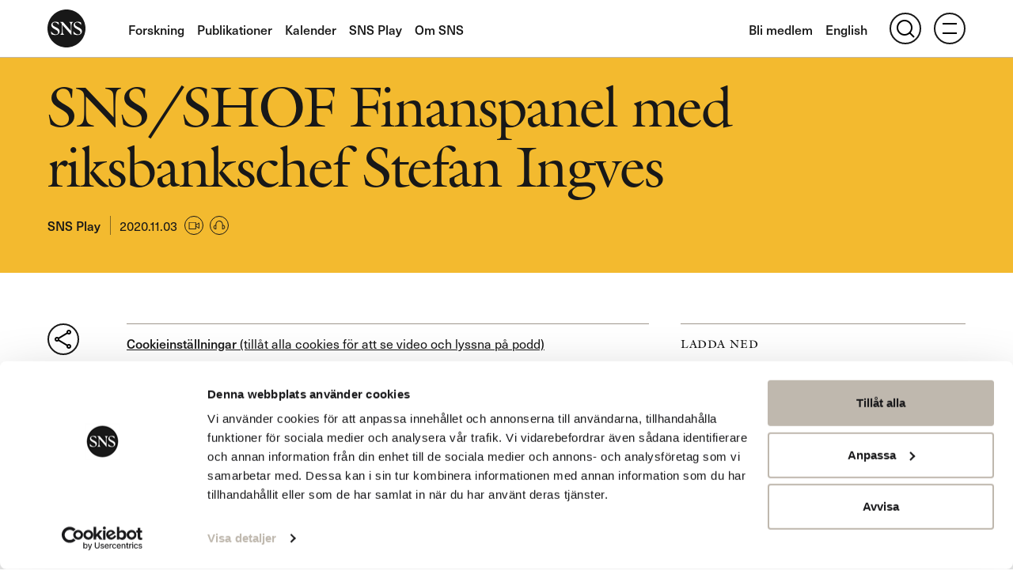

--- FILE ---
content_type: text/html; charset=UTF-8
request_url: https://www.sns.se/artiklar/sns-shof-finanspanel-med-riksbankschef-stefan-ingves-2/
body_size: 10192
content:
<!doctype html>
<html lang="sv-SE">

  <head>
  <meta charset="utf-8">
  <meta http-equiv="x-ua-compatible" content="ie=edge">
  <meta name="viewport" content="width=device-width, initial-scale=1, shrink-to-fit=no">
  <meta name='robots' content='index, follow, max-image-preview:large, max-snippet:-1, max-video-preview:-1' />
<!-- Google Tag Manager -->
<script data-cookieconsent="ignore">(function(w,d,s,l,i){w[l]=w[l]||[];w[l].push({'gtm.start':
new Date().getTime(),event:'gtm.js'});var f=d.getElementsByTagName(s)[0],
j=d.createElement(s),dl=l!='dataLayer'?'&l='+l:'';j.async=true;j.src=
'https://www.googletagmanager.com/gtm.js?id='+i+dl;f.parentNode.insertBefore(j,f);
})(window,document,'script','dataLayer','GTM-M9ZMLJ3');</script>
<!-- End Google Tag Manager -->
	<!-- This site is optimized with the Yoast SEO plugin v26.6 - https://yoast.com/wordpress/plugins/seo/ -->
	<title>SNS/SHOF Finanspanel med riksbankschef Stefan Ingves - SNS</title>
	<link rel="canonical" href="https://www.sns.se/artiklar/sns-shof-finanspanel-med-riksbankschef-stefan-ingves-2/" />
	<meta property="og:locale" content="sv_SE" />
	<meta property="og:type" content="article" />
	<meta property="og:title" content="SNS/SHOF Finanspanel med riksbankschef Stefan Ingves - SNS" />
	<meta property="og:description" content="Finanspanelen gästas av Stefan Ingves som talar om Riksbankens mandat och agerande under coronakrisen. Med en reporänta på noll procent..." />
	<meta property="og:url" content="https://www.sns.se/artiklar/sns-shof-finanspanel-med-riksbankschef-stefan-ingves-2/" />
	<meta property="og:site_name" content="SNS" />
	<meta property="article:modified_time" content="2021-05-03T10:45:32+00:00" />
	<meta name="twitter:card" content="summary_large_image" />
	<script type="application/ld+json" class="yoast-schema-graph">{"@context":"https://schema.org","@graph":[{"@type":"WebPage","@id":"https://www.sns.se/artiklar/sns-shof-finanspanel-med-riksbankschef-stefan-ingves-2/","url":"https://www.sns.se/artiklar/sns-shof-finanspanel-med-riksbankschef-stefan-ingves-2/","name":"SNS/SHOF Finanspanel med riksbankschef Stefan Ingves - SNS","isPartOf":{"@id":"https://www.sns.se/#website"},"datePublished":"2020-11-03T12:03:04+00:00","dateModified":"2021-05-03T10:45:32+00:00","breadcrumb":{"@id":"https://www.sns.se/artiklar/sns-shof-finanspanel-med-riksbankschef-stefan-ingves-2/#breadcrumb"},"inLanguage":"sv-SE","potentialAction":[{"@type":"ReadAction","target":["https://www.sns.se/artiklar/sns-shof-finanspanel-med-riksbankschef-stefan-ingves-2/"]}]},{"@type":"BreadcrumbList","@id":"https://www.sns.se/artiklar/sns-shof-finanspanel-med-riksbankschef-stefan-ingves-2/#breadcrumb","itemListElement":[{"@type":"ListItem","position":1,"name":"Home","item":"https://www.sns.se/"},{"@type":"ListItem","position":2,"name":"Aktuellt","item":"https://www.sns.se/artiklar/"},{"@type":"ListItem","position":3,"name":"SNS/SHOF Finanspanel med riksbankschef Stefan Ingves"}]},{"@type":"WebSite","@id":"https://www.sns.se/#website","url":"https://www.sns.se/","name":"SNS","description":"","potentialAction":[{"@type":"SearchAction","target":{"@type":"EntryPoint","urlTemplate":"https://www.sns.se/?s={search_term_string}"},"query-input":{"@type":"PropertyValueSpecification","valueRequired":true,"valueName":"search_term_string"}}],"inLanguage":"sv-SE"}]}</script>
	<!-- / Yoast SEO plugin. -->


<link rel='dns-prefetch' href='//use.typekit.net' />
<link rel='dns-prefetch' href='//snsse.cdn.triggerfish.cloud' />
<link rel="alternate" title="oEmbed (JSON)" type="application/json+oembed" href="https://www.sns.se/wp-json/oembed/1.0/embed?url=https%3A%2F%2Fwww.sns.se%2Fartiklar%2Fsns-shof-finanspanel-med-riksbankschef-stefan-ingves-2%2F&#038;lang=sv" />
<link rel="alternate" title="oEmbed (XML)" type="text/xml+oembed" href="https://www.sns.se/wp-json/oembed/1.0/embed?url=https%3A%2F%2Fwww.sns.se%2Fartiklar%2Fsns-shof-finanspanel-med-riksbankschef-stefan-ingves-2%2F&#038;format=xml&#038;lang=sv" />
<style id='wp-img-auto-sizes-contain-inline-css' type='text/css'>
img:is([sizes=auto i],[sizes^="auto," i]){contain-intrinsic-size:3000px 1500px}
/*# sourceURL=wp-img-auto-sizes-contain-inline-css */
</style>
<style id='classic-theme-styles-inline-css' type='text/css'>
/*! This file is auto-generated */
.wp-block-button__link{color:#fff;background-color:#32373c;border-radius:9999px;box-shadow:none;text-decoration:none;padding:calc(.667em + 2px) calc(1.333em + 2px);font-size:1.125em}.wp-block-file__button{background:#32373c;color:#fff;text-decoration:none}
/*# sourceURL=/wp-includes/css/classic-themes.min.css */
</style>
<link rel='stylesheet' id='sage/typekit-css' href='//use.typekit.net/aie5kux.css' type='text/css' media='all' />
<link rel='stylesheet' id='sage/main.css-css' href='//www.sns.se/app/themes/sns/dist/styles/main_9d75326a.css' type='text/css' media='all' />

<!-- Stream WordPress user activity plugin v4.1.1 -->
<link rel="apple-touch-icon" sizes="180x180" href="https://www.sns.se/app/themes/sns/dist/images/favicons/apple-touch-icon_830af942.png">
<link rel="icon" type="image/png" sizes="32x32" href="https://www.sns.se/app/themes/sns/dist/images/favicons/favicon-32x32_c839044e.png">
<link rel="icon" type="image/png" sizes="16x16" href="https://www.sns.se/app/themes/sns/dist/images/favicons/favicon-16x16_09785aa8.png">
<link rel="manifest" href="https://www.sns.se/app/themes/sns/dist/images/favicons/site_44fe19b8.webmanifest">
<link rel="mask-icon" href="https://www.sns.se/app/themes/sns/dist/images/favicons/safari-pinned-tab_8f12f87f.svg" color="#5bbad5">
<meta name="msapplication-TileColor" content="#000000">
<meta name="theme-color" content="#ffffff">
</head>

  <body class="wp-singular article-template-default single single-article postid-56012 wp-theme-snsresources sns-shof-finanspanel-med-riksbankschef-stefan-ingves-2 app-data index-data singular-data single-data single-article-data single-article-sns-shof-finanspanel-med-riksbankschef-stefan-ingves-2-data">

    <!-- Google Tag Manager (noscript) -->
<noscript><iframe src="https://www.googletagmanager.com/ns.html?id=GTM-M9ZMLJ3"
height="0" width="0" style="display:none;visibility:hidden"></iframe></noscript>
<!-- End Google Tag Manager (noscript) -->

    <header class="site-header">
  <div class="container">

    <div class="d-flex align-items-center justify-content-between">
      <a class="site-header__logo d-flex align-items-center justify-content-center" href="https://www.sns.se/">SNS</a>

      <nav class="nav-primary mr-auto d-none d-lg-block">

                  <div class="menu-huvudnavigationsv-container"><ul id="menu-huvudnavigationsv" class="nav"><li id="menu-item-53406" class="menu-item menu-item-type-post_type menu-item-object-page menu-item-53406 menu-item-level-0"><a href="https://www.sns.se/forskningsprogram/">Forskning</a></li>
<li id="menu-item-67485" class="menu-item menu-item-type-taxonomy menu-item-object-article-type menu-item-67485 menu-item-level-0"><a href="https://www.sns.se/kategori/publikationer/">Publikationer</a></li>
<li id="menu-item-32427" class="menu-item menu-item-type-taxonomy menu-item-object-article-type menu-item-32427 menu-item-level-0"><a href="https://www.sns.se/kategori/event/">Kalender</a></li>
<li id="menu-item-52544" class="menu-item menu-item-type-taxonomy menu-item-object-article-type menu-item-52544 menu-item-level-0"><a href="https://www.sns.se/kategori/sns-play/">SNS Play</a></li>
<li id="menu-item-55880" class="menu-item menu-item-type-custom menu-item-object-custom menu-item-55880 menu-item-level-0"><a href="https://www.sns.se/om-sns/">Om SNS</a></li>
</ul></div>
        
      </nav>

      <div class="ml-auto">

        <div class="d-flex align-items-center justify-content-between">

          <nav class="nav-secondary d-none d-sm-block">
            <ul class="nav secondary">
                              <li id="menu-item-53411" class="menu-item menu-item-type-post_type menu-item-object-page menu-item-53411 menu-item-level-0"><a href="https://www.sns.se/bli-medlem/">Bli medlem</a></li>

              
                              	<li class="lang-item lang-item-453 lang-item-en no-translation lang-item-first"><a lang="en-GB" hreflang="en-GB" href="https://www.sns.se/en/">English</a></li>
              
            </ul>
          </nav>

          <button class="site-header__actions text-center search-trigger js-search-trigger"><i class="icon-magnifier large-icon border-icon"></i></button>

                    <button class="site-header__actions text-center hamburger js-hamburger"><i class="icon-vegan-burger large-icon border-icon"></i></button>
          
        </div>

      </div>

    </div>

  </div>
</header>

<div class="overlay js-overlay"></div>

<section class="site-offcanvas">
  <div class="container site-offcanvas__scroller">
    <nav class="row nav-offcanvas d-flex align-items-start justify-content-end h-100">

      <div class="col-md-4 nav-offcanvas--column d-none d-lg-flex h-100">
        <div class="w-100">

          <ul class="nav offcanvas subjects">
                          <li id="menu-item-52568" class="menu-item menu-item-type-post_type menu-item-object-page menu-item-has-children menu-item-52568 menu-item-level-0"><a href="https://www.sns.se/amnen/">Ämnen</a>
<ul class="sub-menu">
	<li id="menu-item-53422" class="d-block d-lg-none menu-item menu-item-type-post_type menu-item-object-page menu-item-53422 menu-item-level-1"><a href="https://www.sns.se/amnen/">Ämnen</a></li>
	<li id="menu-item-52545" class="menu-item menu-item-type-taxonomy menu-item-object-article-subject menu-item-52545 menu-item-level-1"><a href="https://www.sns.se/amnen/arbetsmarknad/">Arbetsmarknad</a></li>
	<li id="menu-item-54293" class="menu-item menu-item-type-taxonomy menu-item-object-article-subject menu-item-54293 menu-item-level-1"><a href="https://www.sns.se/amnen/bostader-och-infrastruktur/">Bostäder och infrastruktur</a></li>
	<li id="menu-item-52547" class="menu-item menu-item-type-taxonomy menu-item-object-article-subject menu-item-52547 menu-item-level-1"><a href="https://www.sns.se/amnen/demokrati-och-samhalle/">Demokrati och samhälle</a></li>
	<li id="menu-item-52551" class="menu-item menu-item-type-taxonomy menu-item-object-article-subject menu-item-52551 menu-item-level-1"><a href="https://www.sns.se/amnen/finansiella-marknader/">Finansiella marknader</a></li>
	<li id="menu-item-54294" class="menu-item menu-item-type-taxonomy menu-item-object-article-subject menu-item-54294 menu-item-level-1"><a href="https://www.sns.se/amnen/foretagande/">Företagande</a></li>
	<li id="menu-item-52562" class="menu-item menu-item-type-taxonomy menu-item-object-article-subject menu-item-52562 menu-item-level-1"><a href="https://www.sns.se/amnen/halsa-vard-och-omsorg/">Hälsa, vård och omsorg</a></li>
	<li id="menu-item-52556" class="menu-item menu-item-type-taxonomy menu-item-object-article-subject menu-item-52556 menu-item-level-1"><a href="https://www.sns.se/amnen/migration-integration/">Migration och integration</a></li>
	<li id="menu-item-52550" class="menu-item menu-item-type-taxonomy menu-item-object-article-subject menu-item-52550 menu-item-level-1"><a href="https://www.sns.se/amnen/miljo-klimat-och-energi/">Miljö, klimat och energi</a></li>
	<li id="menu-item-54295" class="menu-item menu-item-type-taxonomy menu-item-object-article-subject menu-item-54295 menu-item-level-1"><a href="https://www.sns.se/amnen/offentliga-finanser/">Offentliga finanser</a></li>
	<li id="menu-item-52560" class="menu-item menu-item-type-taxonomy menu-item-object-article-subject menu-item-52560 menu-item-level-1"><a href="https://www.sns.se/amnen/utbildning/">Utbildning</a></li>
	<li id="menu-item-54296" class="menu-item menu-item-type-taxonomy menu-item-object-article-subject menu-item-54296 menu-item-level-1"><a href="https://www.sns.se/amnen/fler-amnen/">Fler ämnen</a></li>
	<li id="menu-item-54893" class="menu-item menu-item-type-taxonomy menu-item-object-article-subject menu-item-54893 menu-item-level-1"><a href="https://www.sns.se/amnen/sns/">SNS</a></li>
</ul>
</li>

                      </ul>

        </div>
      </div>

      <div class="col-12 col-sm-6 col-lg-4 nav-offcanvas--column d-flex h-100">
        <div class="w-100">

                      <div class="nav offcanvas d-sm-none"><ul id="menu-sekundarnavigationsv-1" class="menu"><li class="menu-item menu-item-type-post_type menu-item-object-page menu-item-53411 menu-item-level-0"><a href="https://www.sns.se/bli-medlem/">Bli medlem</a><button class="icon-plus js-navigation-sub-trigger navigation-sub-trigger"></button></li>
</ul></div>
          
                    <div class="nav offcanvas d-sm-none">
            <ul class="menu">
            	<li class="lang-item lang-item-453 lang-item-en no-translation lang-item-first"><a lang="en-GB" hreflang="en-GB" href="https://www.sns.se/en/">English</a></li>
            </ul>
          </div>
          
                      <div class="nav offcanvas d-lg-none"><ul id="menu-amnensv-1" class="menu"><li class="menu-item menu-item-type-post_type menu-item-object-page menu-item-has-children menu-item-52568 menu-item-level-0"><a href="https://www.sns.se/amnen/">Ämnen</a><button class="icon-plus js-navigation-sub-trigger navigation-sub-trigger"></button>
<ul class="sub-menu">
	<li class="d-block d-lg-none menu-item menu-item-type-post_type menu-item-object-page menu-item-53422 menu-item-level-1"><a href="https://www.sns.se/amnen/">Ämnen</a><button class="icon-plus js-navigation-sub-trigger navigation-sub-trigger"></button></li>
	<li class="menu-item menu-item-type-taxonomy menu-item-object-article-subject menu-item-52545 menu-item-level-1"><a href="https://www.sns.se/amnen/arbetsmarknad/">Arbetsmarknad</a><button class="icon-plus js-navigation-sub-trigger navigation-sub-trigger"></button></li>
	<li class="menu-item menu-item-type-taxonomy menu-item-object-article-subject menu-item-54293 menu-item-level-1"><a href="https://www.sns.se/amnen/bostader-och-infrastruktur/">Bostäder och infrastruktur</a><button class="icon-plus js-navigation-sub-trigger navigation-sub-trigger"></button></li>
	<li class="menu-item menu-item-type-taxonomy menu-item-object-article-subject menu-item-52547 menu-item-level-1"><a href="https://www.sns.se/amnen/demokrati-och-samhalle/">Demokrati och samhälle</a><button class="icon-plus js-navigation-sub-trigger navigation-sub-trigger"></button></li>
	<li class="menu-item menu-item-type-taxonomy menu-item-object-article-subject menu-item-52551 menu-item-level-1"><a href="https://www.sns.se/amnen/finansiella-marknader/">Finansiella marknader</a><button class="icon-plus js-navigation-sub-trigger navigation-sub-trigger"></button></li>
	<li class="menu-item menu-item-type-taxonomy menu-item-object-article-subject menu-item-54294 menu-item-level-1"><a href="https://www.sns.se/amnen/foretagande/">Företagande</a><button class="icon-plus js-navigation-sub-trigger navigation-sub-trigger"></button></li>
	<li class="menu-item menu-item-type-taxonomy menu-item-object-article-subject menu-item-52562 menu-item-level-1"><a href="https://www.sns.se/amnen/halsa-vard-och-omsorg/">Hälsa, vård och omsorg</a><button class="icon-plus js-navigation-sub-trigger navigation-sub-trigger"></button></li>
	<li class="menu-item menu-item-type-taxonomy menu-item-object-article-subject menu-item-52556 menu-item-level-1"><a href="https://www.sns.se/amnen/migration-integration/">Migration och integration</a><button class="icon-plus js-navigation-sub-trigger navigation-sub-trigger"></button></li>
	<li class="menu-item menu-item-type-taxonomy menu-item-object-article-subject menu-item-52550 menu-item-level-1"><a href="https://www.sns.se/amnen/miljo-klimat-och-energi/">Miljö, klimat och energi</a><button class="icon-plus js-navigation-sub-trigger navigation-sub-trigger"></button></li>
	<li class="menu-item menu-item-type-taxonomy menu-item-object-article-subject menu-item-54295 menu-item-level-1"><a href="https://www.sns.se/amnen/offentliga-finanser/">Offentliga finanser</a><button class="icon-plus js-navigation-sub-trigger navigation-sub-trigger"></button></li>
	<li class="menu-item menu-item-type-taxonomy menu-item-object-article-subject menu-item-52560 menu-item-level-1"><a href="https://www.sns.se/amnen/utbildning/">Utbildning</a><button class="icon-plus js-navigation-sub-trigger navigation-sub-trigger"></button></li>
	<li class="menu-item menu-item-type-taxonomy menu-item-object-article-subject menu-item-54296 menu-item-level-1"><a href="https://www.sns.se/amnen/fler-amnen/">Fler ämnen</a><button class="icon-plus js-navigation-sub-trigger navigation-sub-trigger"></button></li>
	<li class="menu-item menu-item-type-taxonomy menu-item-object-article-subject menu-item-54893 menu-item-level-1"><a href="https://www.sns.se/amnen/sns/">SNS</a><button class="icon-plus js-navigation-sub-trigger navigation-sub-trigger"></button></li>
</ul>
</li>
</ul></div>
          
                      <div class="nav offcanvas"><ul id="menu-hamburgaresv" class="menu"><li id="menu-item-54341" class="menu-item menu-item-type-post_type_archive menu-item-object-article menu-item-has-children expandable menu-item-54341 menu-item-level-0"><a href="https://www.sns.se/artiklar/">Aktuellt</a><button class="icon-plus js-navigation-sub-trigger navigation-sub-trigger"></button>
<ul class="sub-menu">
	<li id="menu-item-54496" class="d-block d-lg-none menu-item menu-item-type-post_type_archive menu-item-object-article menu-item-54496 menu-item-level-1"><a href="https://www.sns.se/artiklar/">Aktuellt</a><button class="icon-plus js-navigation-sub-trigger navigation-sub-trigger"></button></li>
	<li id="menu-item-52650" class="menu-item menu-item-type-custom menu-item-object-custom menu-item-52650 menu-item-level-1"><a href="https://www.sns.se/kategori/event/">Kalender</a><button class="icon-plus js-navigation-sub-trigger navigation-sub-trigger"></button></li>
	<li id="menu-item-53396" class="menu-item menu-item-type-custom menu-item-object-custom menu-item-53396 menu-item-level-1"><a href="https://www.sns.se/kategori/forskningsrapport/">Publikationer</a><button class="icon-plus js-navigation-sub-trigger navigation-sub-trigger"></button></li>
	<li id="menu-item-52652" class="menu-item menu-item-type-custom menu-item-object-custom menu-item-52652 menu-item-level-1"><a href="https://www.sns.se/kategori/sns-play/">SNS Play</a><button class="icon-plus js-navigation-sub-trigger navigation-sub-trigger"></button></li>
</ul>
</li>
<li id="menu-item-52692" class="menu-item menu-item-type-post_type menu-item-object-page menu-item-has-children expandable menu-item-52692 menu-item-level-0"><a href="https://www.sns.se/press/">Press</a><button class="icon-plus js-navigation-sub-trigger navigation-sub-trigger"></button>
<ul class="sub-menu">
	<li id="menu-item-54892" class="d-block d-lg-none menu-item menu-item-type-post_type menu-item-object-page menu-item-54892 menu-item-level-1"><a href="https://www.sns.se/press/">Press</a><button class="icon-plus js-navigation-sub-trigger navigation-sub-trigger"></button></li>
	<li id="menu-item-57650" class="menu-item menu-item-type-post_type menu-item-object-page menu-item-57650 menu-item-level-1"><a href="https://www.sns.se/press/debattartiklar/">Debattartiklar</a><button class="icon-plus js-navigation-sub-trigger navigation-sub-trigger"></button></li>
	<li id="menu-item-54863" class="menu-item menu-item-type-custom menu-item-object-custom menu-item-54863 menu-item-level-1"><a href="https://www.sns.se/kategori/pressmeddelande/">Pressmeddelanden</a><button class="icon-plus js-navigation-sub-trigger navigation-sub-trigger"></button></li>
	<li id="menu-item-54867" class="menu-item menu-item-type-post_type menu-item-object-page menu-item-54867 menu-item-level-1"><a href="https://www.sns.se/sns-i-media/">SNS i media</a><button class="icon-plus js-navigation-sub-trigger navigation-sub-trigger"></button></li>
</ul>
</li>
<li id="menu-item-52648" class="menu-item menu-item-type-post_type menu-item-object-page menu-item-52648 menu-item-level-0"><a href="https://www.sns.se/bli-medlem/">Bli medlem</a><button class="icon-plus js-navigation-sub-trigger navigation-sub-trigger"></button></li>
<li id="menu-item-52611" class="menu-item menu-item-type-post_type menu-item-object-page menu-item-has-children expandable menu-item-52611 menu-item-level-0"><a href="https://www.sns.se/forskningsprogram/">Forskningsprogram</a><button class="icon-plus js-navigation-sub-trigger navigation-sub-trigger"></button>
<ul class="sub-menu">
	<li id="menu-item-54497" class="d-block d-lg-none menu-item menu-item-type-post_type menu-item-object-page menu-item-54497 menu-item-level-1"><a href="https://www.sns.se/forskningsprogram/">Forskningsprogram</a><button class="icon-plus js-navigation-sub-trigger navigation-sub-trigger"></button></li>
	<li id="menu-item-60186" class="menu-item menu-item-type-post_type menu-item-object-page menu-item-60186 menu-item-level-1"><a href="https://www.sns.se/forskningsprogram/brottslighet-och-samhalle/">Brottslighet och samhälle</a><button class="icon-plus js-navigation-sub-trigger navigation-sub-trigger"></button></li>
	<li id="menu-item-61757" class="menu-item menu-item-type-post_type menu-item-object-page menu-item-61757 menu-item-level-1"><a href="https://www.sns.se/forskningsprogram/ekonomisk-trygghet/">Ekonomisk trygghet</a><button class="icon-plus js-navigation-sub-trigger navigation-sub-trigger"></button></li>
	<li id="menu-item-64245" class="menu-item menu-item-type-post_type menu-item-object-page menu-item-64245 menu-item-level-1"><a href="https://www.sns.se/forskningsprogram/produktivitet-konkurrenskraft-och-hallbar-tillvaxt/">Produktivitet, konkurrenskraft och hållbar tillväxt</a><button class="icon-plus js-navigation-sub-trigger navigation-sub-trigger"></button></li>
	<li id="menu-item-65716" class="menu-item menu-item-type-post_type menu-item-object-page menu-item-65716 menu-item-level-1"><a href="https://www.sns.se/forskningsprogram/sns-analys-har-natt-hundra/">SNS Analys</a><button class="icon-plus js-navigation-sub-trigger navigation-sub-trigger"></button></li>
	<li id="menu-item-64284" class="menu-item menu-item-type-post_type menu-item-object-page menu-item-64284 menu-item-level-1"><a href="https://www.sns.se/forskningsprogram/sns-beredskapskommission/">SNS Beredskapskommission</a><button class="icon-plus js-navigation-sub-trigger navigation-sub-trigger"></button></li>
	<li id="menu-item-55482" class="menu-item menu-item-type-post_type menu-item-object-page menu-item-55482 menu-item-level-1"><a href="https://www.sns.se/forskningsprogram/sns-demokratirad/">SNS Demokratiråd</a><button class="icon-plus js-navigation-sub-trigger navigation-sub-trigger"></button></li>
	<li id="menu-item-66986" class="menu-item menu-item-type-post_type menu-item-object-page menu-item-66986 menu-item-level-1"><a href="https://www.sns.se/forskningsprogram/sns-infra/">SNS Infra</a><button class="icon-plus js-navigation-sub-trigger navigation-sub-trigger"></button></li>
	<li id="menu-item-69956" class="menu-item menu-item-type-post_type menu-item-object-page menu-item-69956 menu-item-level-1"><a href="https://www.sns.se/forskningsprogram/sns-klimat/">SNS Klimat</a><button class="icon-plus js-navigation-sub-trigger navigation-sub-trigger"></button></li>
	<li id="menu-item-52635" class="menu-item menu-item-type-post_type menu-item-object-page menu-item-52635 menu-item-level-1"><a href="https://www.sns.se/forskningsprogram/sns-konjunkturrad/">SNS Konjunkturråd</a><button class="icon-plus js-navigation-sub-trigger navigation-sub-trigger"></button></li>
	<li id="menu-item-54932" class="menu-item menu-item-type-post_type menu-item-object-page menu-item-54932 menu-item-level-1"><a href="https://www.sns.se/avslutade-forskningsprojekt/">Avslutade forskningsprojekt</a><button class="icon-plus js-navigation-sub-trigger navigation-sub-trigger"></button></li>
	<li id="menu-item-52689" class="menu-item menu-item-type-post_type menu-item-object-page menu-item-52689 menu-item-level-1"><a href="https://www.sns.se/forskningsprogram/vetenskapligt-rad/">Vetenskapligt råd</a><button class="icon-plus js-navigation-sub-trigger navigation-sub-trigger"></button></li>
	<li id="menu-item-52583" class="menu-item menu-item-type-post_type menu-item-object-page menu-item-52583 menu-item-level-1"><a href="https://www.sns.se/forskningsprogram/forskarnatverk/">Forskarnätverk</a><button class="icon-plus js-navigation-sub-trigger navigation-sub-trigger"></button></li>
	<li id="menu-item-52668" class="menu-item menu-item-type-post_type menu-item-object-page menu-item-52668 menu-item-level-1"><a href="https://www.sns.se/forskningsprogram/forskningsfinansiering/">Forskningsfinansiering</a><button class="icon-plus js-navigation-sub-trigger navigation-sub-trigger"></button></li>
</ul>
</li>
<li id="menu-item-64124" class="menu-item menu-item-type-post_type menu-item-object-page menu-item-has-children expandable menu-item-64124 menu-item-level-0"><a href="https://www.sns.se/making-better-use-of-research/">Making Better Use of Research</a><button class="icon-plus js-navigation-sub-trigger navigation-sub-trigger"></button>
<ul class="sub-menu">
	<li id="menu-item-64355" class="d-block d-lg-none menu-item menu-item-type-post_type menu-item-object-page menu-item-64355 menu-item-level-1"><a href="https://www.sns.se/making-better-use-of-research/">Making Better Use of Research</a><button class="icon-plus js-navigation-sub-trigger navigation-sub-trigger"></button></li>
	<li id="menu-item-67933" class="menu-item menu-item-type-post_type menu-item-object-page menu-item-67933 menu-item-level-1"><a href="https://www.sns.se/making-better-use-of-research/2024-konferens-om-evidensbaserad-policy/">2024: Konferens om evidensbaserad policy</a><button class="icon-plus js-navigation-sub-trigger navigation-sub-trigger"></button></li>
	<li id="menu-item-64126" class="menu-item menu-item-type-post_type menu-item-object-page menu-item-64126 menu-item-level-1"><a href="https://www.sns.se/making-better-use-of-research/2023-management-practices-for-the-future-of-work/">2023: Management Practices for the Future of Work</a><button class="icon-plus js-navigation-sub-trigger navigation-sub-trigger"></button></li>
</ul>
</li>
<li id="menu-item-52619" class="menu-item menu-item-type-post_type menu-item-object-page menu-item-has-children expandable menu-item-52619 menu-item-level-0"><a href="https://www.sns.se/seminarieserier/">Seminarieserier</a><button class="icon-plus js-navigation-sub-trigger navigation-sub-trigger"></button>
<ul class="sub-menu">
	<li id="menu-item-54498" class="d-block d-lg-none menu-item menu-item-type-post_type menu-item-object-page menu-item-54498 menu-item-level-1"><a href="https://www.sns.se/seminarieserier/">Seminarieserier</a><button class="icon-plus js-navigation-sub-trigger navigation-sub-trigger"></button></li>
	<li id="menu-item-52644" class="menu-item menu-item-type-post_type menu-item-object-page menu-item-52644 menu-item-level-1"><a href="https://www.sns.se/seminarieserier/iies-sns-international-policy-talks/">IIES/SNS International Policy Talks</a><button class="icon-plus js-navigation-sub-trigger navigation-sub-trigger"></button></li>
	<li id="menu-item-67211" class="menu-item menu-item-type-post_type menu-item-object-page menu-item-67211 menu-item-level-1"><a href="https://www.sns.se/seminarieserier/motesplats-vard/">Mötesplats vård</a><button class="icon-plus js-navigation-sub-trigger navigation-sub-trigger"></button></li>
	<li id="menu-item-52622" class="menu-item menu-item-type-post_type menu-item-object-page menu-item-52622 menu-item-level-1"><a href="https://www.sns.se/seminarieserier/sns-shof-finanspanel/">SNS/SHoF Finanspanel</a><button class="icon-plus js-navigation-sub-trigger navigation-sub-trigger"></button></li>
	<li id="menu-item-54941" class="menu-item menu-item-type-post_type menu-item-object-page menu-item-54941 menu-item-level-1"><a href="https://www.sns.se/tidigare-seminarieserier/">Tidigare seminarieserier</a><button class="icon-plus js-navigation-sub-trigger navigation-sub-trigger"></button></li>
</ul>
</li>
<li id="menu-item-52659" class="menu-item menu-item-type-post_type menu-item-object-page menu-item-has-children expandable menu-item-52659 menu-item-level-0"><a href="https://www.sns.se/samhallsprogrammet/">Samhällsprogrammet</a><button class="icon-plus js-navigation-sub-trigger navigation-sub-trigger"></button>
<ul class="sub-menu">
	<li id="menu-item-64356" class="d-block d-lg-none menu-item menu-item-type-post_type menu-item-object-page menu-item-64356 menu-item-level-1"><a href="https://www.sns.se/samhallsprogrammet/">Samhällsprogrammet</a><button class="icon-plus js-navigation-sub-trigger navigation-sub-trigger"></button></li>
	<li id="menu-item-59727" class="menu-item menu-item-type-post_type menu-item-object-page menu-item-59727 menu-item-level-1"><a href="https://www.sns.se/samhallsprogrammet/anmalan-samhallsprogrammet-2026/">Anmälan och avgift 2026</a><button class="icon-plus js-navigation-sub-trigger navigation-sub-trigger"></button></li>
	<li id="menu-item-59729" class="menu-item menu-item-type-post_type menu-item-object-page menu-item-59729 menu-item-level-1"><a href="https://www.sns.se/samhallsprogrammet/upplagg-samhallsprogrammet/">Upplägg 2026</a><button class="icon-plus js-navigation-sub-trigger navigation-sub-trigger"></button></li>
	<li id="menu-item-59730" class="menu-item menu-item-type-post_type menu-item-object-page menu-item-59730 menu-item-level-1"><a href="https://www.sns.se/samhallsprogrammet/forelasare-och-talare/">Föreläsare och talare</a><button class="icon-plus js-navigation-sub-trigger navigation-sub-trigger"></button></li>
	<li id="menu-item-64914" class="menu-item menu-item-type-post_type menu-item-object-page menu-item-64914 menu-item-level-1"><a href="https://www.sns.se/samhallsprogrammet/programledare/">Programledare</a><button class="icon-plus js-navigation-sub-trigger navigation-sub-trigger"></button></li>
	<li id="menu-item-59731" class="menu-item menu-item-type-post_type menu-item-object-page menu-item-59731 menu-item-level-1"><a href="https://www.sns.se/samhallsprogrammet/samhallsprogrammet-faq/">FAQ</a><button class="icon-plus js-navigation-sub-trigger navigation-sub-trigger"></button></li>
	<li id="menu-item-59739" class="menu-item menu-item-type-post_type menu-item-object-page menu-item-59739 menu-item-level-1"><a href="https://www.sns.se/roster-om-samhallsprogrammet/">Röster om Samhällsprogrammet</a><button class="icon-plus js-navigation-sub-trigger navigation-sub-trigger"></button></li>
</ul>
</li>
<li id="menu-item-59109" class="menu-item menu-item-type-post_type menu-item-object-page menu-item-has-children expandable menu-item-59109 menu-item-level-0"><a href="https://www.sns.se/sns-job-market/">SNS Job Market</a><button class="icon-plus js-navigation-sub-trigger navigation-sub-trigger"></button>
<ul class="sub-menu">
	<li id="menu-item-64351" class="d-block d-lg-none menu-item menu-item-type-post_type menu-item-object-page menu-item-64351 menu-item-level-1"><a href="https://www.sns.se/sns-job-market/">SNS Job Market</a><button class="icon-plus js-navigation-sub-trigger navigation-sub-trigger"></button></li>
	<li id="menu-item-68093" class="menu-item menu-item-type-post_type menu-item-object-page menu-item-68093 menu-item-level-1"><a href="https://www.sns.se/sns-job-market/intryck-fran-sns-job-market-2024/">Intryck från SNS Job Market 2024</a><button class="icon-plus js-navigation-sub-trigger navigation-sub-trigger"></button></li>
</ul>
</li>
<li id="menu-item-63132" class="menu-item menu-item-type-post_type menu-item-object-page menu-item-has-children expandable menu-item-63132 menu-item-level-0"><a href="https://www.sns.se/sns-vision/">SNS Vision</a><button class="icon-plus js-navigation-sub-trigger navigation-sub-trigger"></button>
<ul class="sub-menu">
	<li id="menu-item-65479" class="d-block d-lg-none menu-item menu-item-type-post_type menu-item-object-page menu-item-65479 menu-item-level-1"><a href="https://www.sns.se/sns-vision/">SNS Vision</a><button class="icon-plus js-navigation-sub-trigger navigation-sub-trigger"></button></li>
	<li id="menu-item-65477" class="menu-item menu-item-type-post_type menu-item-object-page menu-item-65477 menu-item-level-1"><a href="https://www.sns.se/sns-vision/anmalan-sns-vision-2025-2026/">Anmälan</a><button class="icon-plus js-navigation-sub-trigger navigation-sub-trigger"></button></li>
	<li id="menu-item-65476" class="menu-item menu-item-type-post_type menu-item-object-page menu-item-65476 menu-item-level-1"><a href="https://www.sns.se/sns-vision/kvalifikationer/">Kvalifikationer</a><button class="icon-plus js-navigation-sub-trigger navigation-sub-trigger"></button></li>
	<li id="menu-item-65478" class="menu-item menu-item-type-post_type menu-item-object-page menu-item-65478 menu-item-level-1"><a href="https://www.sns.se/sns-vision/programinnehall/">Programinnehåll</a><button class="icon-plus js-navigation-sub-trigger navigation-sub-trigger"></button></li>
	<li id="menu-item-65529" class="menu-item menu-item-type-post_type menu-item-object-page menu-item-65529 menu-item-level-1"><a href="https://www.sns.se/sns-vision/roster-om-sns-vision/">Röster om SNS Vision</a><button class="icon-plus js-navigation-sub-trigger navigation-sub-trigger"></button></li>
</ul>
</li>
<li id="menu-item-52662" class="menu-item menu-item-type-post_type menu-item-object-page menu-item-has-children expandable menu-item-52662 menu-item-level-0"><a href="https://www.sns.se/sns-tylosandskonferens/">Tylösandskonferensen</a><button class="icon-plus js-navigation-sub-trigger navigation-sub-trigger"></button>
<ul class="sub-menu">
	<li id="menu-item-64357" class="d-block d-lg-none menu-item menu-item-type-post_type menu-item-object-page menu-item-64357 menu-item-level-1"><a href="https://www.sns.se/sns-tylosandskonferens/">Tylösandskonferensen</a><button class="icon-plus js-navigation-sub-trigger navigation-sub-trigger"></button></li>
	<li id="menu-item-71236" class="menu-item menu-item-type-post_type menu-item-object-page menu-item-71236 menu-item-level-1"><a href="https://www.sns.se/sns-tylosandskonferens/sns-tylosandskonferens-2025-sakerhet-och-resiliens/">SNS Tylösandskonferens 2025. Säkerhet och resiliens</a><button class="icon-plus js-navigation-sub-trigger navigation-sub-trigger"></button></li>
	<li id="menu-item-65511" class="menu-item menu-item-type-post_type menu-item-object-page menu-item-65511 menu-item-level-1"><a href="https://www.sns.se/sns-tylosandskonferens/sns-tylosandskonferens-2024-eus-framtidsfragor/">2024: EU:s framtidsfrågor</a><button class="icon-plus js-navigation-sub-trigger navigation-sub-trigger"></button></li>
	<li id="menu-item-62532" class="menu-item menu-item-type-post_type menu-item-object-page menu-item-62532 menu-item-level-1"><a href="https://www.sns.se/sns-tylosandskonferens/sns-tylosand-summit-2023-creating-an-environment-for-growth/">2023: Creating an Environment for Growth</a><button class="icon-plus js-navigation-sub-trigger navigation-sub-trigger"></button></li>
	<li id="menu-item-60824" class="menu-item menu-item-type-post_type menu-item-object-page menu-item-60824 menu-item-level-1"><a href="https://www.sns.se/sns-tylosandskonferens/sns-tylosandskonferens-2022-global-power-shifts-2/">2022: Global Power Shifts</a><button class="icon-plus js-navigation-sub-trigger navigation-sub-trigger"></button></li>
	<li id="menu-item-58784" class="menu-item menu-item-type-post_type menu-item-object-page menu-item-58784 menu-item-level-1"><a href="https://www.sns.se/sns-tylosandskonferens/sns-tylosand-summit-2021-economic-policy-in-the-covid-world-and-beyond/">2021: Economic Policy in the Covid World and Beyond</a><button class="icon-plus js-navigation-sub-trigger navigation-sub-trigger"></button></li>
	<li id="menu-item-58787" class="menu-item menu-item-type-post_type menu-item-object-page menu-item-58787 menu-item-level-1"><a href="https://www.sns.se/sns-tylosandskonferens/speakers-online-tylosand-summit-2020-climate-change/">2020: Climate Change</a><button class="icon-plus js-navigation-sub-trigger navigation-sub-trigger"></button></li>
	<li id="menu-item-58797" class="menu-item menu-item-type-post_type menu-item-object-page menu-item-58797 menu-item-level-1"><a href="https://www.sns.se/sns-tylosandskonferens/sns-tylosand-summit-2019-the-ai-revolution/">2019: The AI Revolution</a><button class="icon-plus js-navigation-sub-trigger navigation-sub-trigger"></button></li>
	<li id="menu-item-58800" class="menu-item menu-item-type-post_type menu-item-object-page menu-item-58800 menu-item-level-1"><a href="https://www.sns.se/sns-tylosandskonferens/sns-tylosand-summit-2018-urbanisation-and-cities/">2018: Urbanisation and Cities</a><button class="icon-plus js-navigation-sub-trigger navigation-sub-trigger"></button></li>
	<li id="menu-item-58794" class="menu-item menu-item-type-post_type menu-item-object-page menu-item-58794 menu-item-level-1"><a href="https://www.sns.se/sns-tylosandskonferens/tylosandskonferensen-tidigare-teman-och-talare/">Tidigare teman och talare</a><button class="icon-plus js-navigation-sub-trigger navigation-sub-trigger"></button></li>
</ul>
</li>
<li id="menu-item-62225" class="menu-item menu-item-type-post_type menu-item-object-page menu-item-62225 menu-item-level-0"><a href="https://www.sns.se/sns-priset/">SNS-priset</a><button class="icon-plus js-navigation-sub-trigger navigation-sub-trigger"></button></li>
<li id="menu-item-52580" class="menu-item menu-item-type-post_type menu-item-object-page menu-item-has-children expandable menu-item-52580 menu-item-level-0"><a href="https://www.sns.se/om-sns/">Om SNS</a><button class="icon-plus js-navigation-sub-trigger navigation-sub-trigger"></button>
<ul class="sub-menu">
	<li id="menu-item-53419" class="d-block d-lg-none menu-item menu-item-type-post_type menu-item-object-page menu-item-53419 menu-item-level-1"><a href="https://www.sns.se/om-sns/">Om SNS</a><button class="icon-plus js-navigation-sub-trigger navigation-sub-trigger"></button></li>
	<li id="menu-item-61841" class="menu-item menu-item-type-post_type menu-item-object-page menu-item-61841 menu-item-level-1"><a href="https://www.sns.se/om-sns/vi-fortsatter-var-jubileumssatsning-pa-nyttiggorande-av-forskning/">SNS 75 år</a><button class="icon-plus js-navigation-sub-trigger navigation-sub-trigger"></button></li>
	<li id="menu-item-52674" class="menu-item menu-item-type-post_type menu-item-object-page menu-item-52674 menu-item-level-1"><a href="https://www.sns.se/om-sns/historia/">Historia</a><button class="icon-plus js-navigation-sub-trigger navigation-sub-trigger"></button></li>
	<li id="menu-item-52677" class="menu-item menu-item-type-post_type menu-item-object-page menu-item-52677 menu-item-level-1"><a href="https://www.sns.se/om-sns/jobba-hos-oss/">Jobba hos oss</a><button class="icon-plus js-navigation-sub-trigger navigation-sub-trigger"></button></li>
	<li id="menu-item-67894" class="menu-item menu-item-type-post_type menu-item-object-page menu-item-67894 menu-item-level-1"><a href="https://www.sns.se/om-sns/sns-praktikprogram/">SNS Praktikprogram</a><button class="icon-plus js-navigation-sub-trigger navigation-sub-trigger"></button></li>
	<li id="menu-item-52581" class="menu-item menu-item-type-post_type menu-item-object-page menu-item-52581 menu-item-level-1"><a href="https://www.sns.se/om-sns/medarbetare/">Medarbetare</a><button class="icon-plus js-navigation-sub-trigger navigation-sub-trigger"></button></li>
	<li id="menu-item-52680" class="menu-item menu-item-type-post_type menu-item-object-page menu-item-52680 menu-item-level-1"><a href="https://www.sns.se/om-sns/medlemmar/">Medlemmar</a><button class="icon-plus js-navigation-sub-trigger navigation-sub-trigger"></button></li>
	<li id="menu-item-52698" class="menu-item menu-item-type-post_type menu-item-object-page menu-item-52698 menu-item-level-1"><a href="https://www.sns.se/om-sns/skane/">SNS lokalgrupp Skåne</a><button class="icon-plus js-navigation-sub-trigger navigation-sub-trigger"></button></li>
	<li id="menu-item-52686" class="menu-item menu-item-type-post_type menu-item-object-page menu-item-52686 menu-item-level-1"><a href="https://www.sns.se/om-sns/verksamhetsberattelse/">Verksamhetsberättelse</a><button class="icon-plus js-navigation-sub-trigger navigation-sub-trigger"></button></li>
</ul>
</li>
<li id="menu-item-59467" class="menu-item menu-item-type-post_type menu-item-object-page menu-item-has-children expandable menu-item-59467 menu-item-level-0"><a href="https://www.sns.se/sa-styrs-sns/">Så styrs SNS</a><button class="icon-plus js-navigation-sub-trigger navigation-sub-trigger"></button>
<ul class="sub-menu">
	<li id="menu-item-64358" class="d-block d-lg-none menu-item menu-item-type-post_type menu-item-object-page menu-item-64358 menu-item-level-1"><a href="https://www.sns.se/sa-styrs-sns/">Så styrs SNS</a><button class="icon-plus js-navigation-sub-trigger navigation-sub-trigger"></button></li>
	<li id="menu-item-52671" class="menu-item menu-item-type-post_type menu-item-object-page menu-item-52671 menu-item-level-1"><a href="https://www.sns.se/om-sns/fortroenderad/">Förtroenderåd</a><button class="icon-plus js-navigation-sub-trigger navigation-sub-trigger"></button></li>
	<li id="menu-item-59469" class="menu-item menu-item-type-post_type menu-item-object-page menu-item-59469 menu-item-level-1"><a href="https://www.sns.se/sa-styrs-sns/sns-stadgar/">Stadgar</a><button class="icon-plus js-navigation-sub-trigger navigation-sub-trigger"></button></li>
	<li id="menu-item-52683" class="menu-item menu-item-type-post_type menu-item-object-page menu-item-52683 menu-item-level-1"><a href="https://www.sns.se/om-sns/styrelse/">Styrelse</a><button class="icon-plus js-navigation-sub-trigger navigation-sub-trigger"></button></li>
	<li id="menu-item-58716" class="menu-item menu-item-type-post_type menu-item-object-page menu-item-58716 menu-item-level-1"><a href="https://www.sns.se/om-sns/valberedning/">Valberedning</a><button class="icon-plus js-navigation-sub-trigger navigation-sub-trigger"></button></li>
</ul>
</li>
<li id="menu-item-66202" class="menu-item menu-item-type-post_type menu-item-object-page menu-item-66202 menu-item-level-0"><a href="https://www.sns.se/nyhetsbrev/">Nyhetsbrev</a><button class="icon-plus js-navigation-sub-trigger navigation-sub-trigger"></button></li>
<li id="menu-item-52713" class="menu-item menu-item-type-post_type menu-item-object-page menu-item-52713 menu-item-level-0"><a href="https://www.sns.se/kontakt/">Hitta hit / Kontakt</a><button class="icon-plus js-navigation-sub-trigger navigation-sub-trigger"></button></li>
<li id="menu-item-53408" class="menu-item menu-item-type-post_type menu-item-object-page menu-item-privacy-policy menu-item-53408 menu-item-level-0"><a rel="privacy-policy" href="https://www.sns.se/integritetspolicy/">Integritetspolicy och cookies</a><button class="icon-plus js-navigation-sub-trigger navigation-sub-trigger"></button></li>
<li id="menu-item-65611" class="menu-item menu-item-type-post_type menu-item-object-page menu-item-65611 menu-item-level-0"><a href="https://www.sns.se/hyr-sns-konferenslokaler/">Hyr SNS konferenslokaler</a><button class="icon-plus js-navigation-sub-trigger navigation-sub-trigger"></button></li>
</ul></div>
                  </div>
      </div>

    </nav>
  </div>
</section>

<section class="site-search">
  <div class="container site-search__wrapper">

    <form
      class="site-search__form"
      data-min-words="3"
      method="get"
      action="https://www.sns.se/"
    >
      <div class="form-group position-relative">
        <input type="text" name="s" required class="form-control site-search__input js-site-search-input" placeholder="Sök">
        <button type="submit" class="site-search__submit icon-magnifier large-icon"></button>
      </div>

    </form>

  </div>
</section>

    
  <article class="article no-image no-media">
  <section class="component__hero background-color--finansmarknad">
    <div class="container p-0">
      <div class="article__top flex-column flex-lg-row d-flex">
  <div class="content order-1 order-lg-0 container">
    <header class="article__header single-bottom-margin">
      <a href="https://www.sns.se/amnen/finansiella-marknader/" rel="tag">Finansiella marknader</a>
    </header>

    
    <h1 class="article__title h1">

      
        SNS/SHOF Finanspanel med riksbankschef Stefan Ingves

      
    </h1>

    
    <footer class="article__footer d-flex align-items-center">
              <a href="https://www.sns.se/kategori/sns-play/" rel="tag">SNS Play</a>
            <span class="article__meta-spacer"><!-- --></span>
      2020.11.03

      
            <i class="format icon-video-caption small-icon border-icon"></i>
      
            <i class="format icon-audio-caption small-icon border-icon"></i>
      
    </footer>
  </div>
  <figure class="media"></figure>
</div>
    </div>
  </section>

  
  <section class="component__article">
    <div class="container">
      <div class="row">
        <aside class="d-none d-lg-block col-lg-1">
          <div class="sharer">
            <button class="mb-1 anchor-clean js-share-trigger">
              <i class="icon-share large-icon border-icon"></i>
            </button>
            <div class="sharer__content">
              <p class="mb-1">
  <a
    class="anchor-clean"
    title="Twitter"
    href="https://twitter.com/intent/tweet?url=https://www.sns.se/artiklar/sns-shof-finanspanel-med-riksbankschef-stefan-ingves-2/&text=SNS: SNS/SHOF Finanspanel med riksbankschef Stefan Ingves"
    target="_blank"
  >
    <i class="icon-twitter large-icon border-icon"></i>
  </a>
</p>
<p class="mb-1">
  <a
    class="anchor-clean"
    title="Facebook"
    href="https://www.facebook.com/sharer/sharer.php?u=https://www.sns.se/artiklar/sns-shof-finanspanel-med-riksbankschef-stefan-ingves-2/"
    target="_blank"
  >
    <i class="icon-facebook large-icon border-icon"></i>
  </a>
</p>
<p class="mb-1">
  <a
    class="anchor-clean"
    title="LinkedIn"
    href="https://www.linkedin.com/shareArticle?mini=true&url=https://www.sns.se/artiklar/sns-shof-finanspanel-med-riksbankschef-stefan-ingves-2/&title=SNS&summary=SNS/SHOF Finanspanel med riksbankschef Stefan Ingves&source=SNS"
    target="_blank"
  >
    <i class="icon-linkedin-1 large-icon border-icon"></i>
  </a>
</p>

            </div>
            <p class="mb-1">
              <a class="anchor-clean" title="E-mail" href="mailto:?subject=SNS - SNS/SHOF Finanspanel med riksbankschef Stefan Ingves&amp;body=Finanspanelen gästas av Stefan Ingves som talar om Riksbankens mandat och agerande under coronakrisen. Med en reporänta på noll procent... ... https://www.sns.se/artiklar/sns-shof-finanspanel-med-riksbankschef-stefan-ingves-2/">
                <i class="icon-mail large-icon border-icon"></i>
              </a>
            </p>
            <p class="mb-1">
              <a class="anchor-clean trigger-print" href="#" onclick="window.print();">
                <i class="icon-print large-icon border-icon"></i>
              </a>
            </p>
          </div>
        </aside>
        <div class="col-md-7 article__content">
          <div class="pb-3 pb-lg-0">

            
                                          <div class="block--top-line">
        <a id="cookieSettingsLink" class="secondary-font-regular" href="javascript: Cookiebot.renew()">
            <span class="strong">Cookieinställningar</span> <span>(tillåt alla cookies för att se video och lyssna på podd)</span>
        </a>
        <div class="embed-container"><iframe data-cookieconsent="marketing" title="SNS/SHOF Finanspanel med riksbankschef Stefan Ingves" data-cookieblock-src="https://www.youtube.com/embed/YaVxGJTgBp8?feature=oembed&#038;rel=0&#038;showinfo=0" frameborder="0" allow="accelerometer; autoplay; clipboard-write; encrypted-media; gyroscope; picture-in-picture; web-share" referrerpolicy="strict-origin-when-cross-origin" allowfullscreen></iframe></div>
    </div>

    <div class="modal micromodal-slide modal--video" id="modal-video" aria-hidden="true">
        <div class="modal__overlay" tabindex="-1">
            <div class="modal__inner position-relative">
                <button class="modal__close icon-close border-icon medium-icon background-icon" aria-label="Close modal"
                    data-micromodal-close></button>
                <div class="modal__container" role="dialog" aria-modal="true" aria-labelledby="modal-video-title">
                    <main class="modal__content" id="modal-video-content">
                        <a id="cookieSettingsLink" class="secondary-font-regular" href="javascript: Cookiebot.renew()">
                            <span class="strong">Cookieinställningar</span> <span>(tillåt alla cookies för att se video och lyssna på podd)</span>
                        </a>
                        <div class="embed-container"><iframe data-cookieconsent="marketing" title="SNS/SHOF Finanspanel med riksbankschef Stefan Ingves" data-cookieblock-src="https://www.youtube.com/embed/YaVxGJTgBp8?feature=oembed&#038;rel=0&#038;showinfo=0" frameborder="0" allow="accelerometer; autoplay; clipboard-write; encrypted-media; gyroscope; picture-in-picture; web-share" referrerpolicy="strict-origin-when-cross-origin" allowfullscreen></iframe></div>
                    </main>
                </div>
            </div>
        </div>
    </div>

<script>
    document.addEventListener('DOMContentLoaded', function() {

        const iframeContainer = document.querySelector('.cookieconsent-optin-marketing');
        const cookieSettingsLink = document.getElementById('cookieSettingsLink');

        window.addEventListener('CookiebotOnLoad', function(e) {

            if (Cookiebot.consent.marketing) {
                cookieSettingsLink.style.display = 'none';
            }
        }, false);

    });
</script>
                          
                                                                                <div class="mb-2">
                    <iframe data-cookieconsent="marketing" title="Embed Player" data-cookieblock-src="//play.libsyn.com/embed/episode/id/16665365/height/128/theme/modern/size/standard/thumbnail/yes/custom-color/f3ba2f/time-start/00:00:00/download/no/hide-show/no/direction/backward/hide-playlist/no/hide-subscribe/no/hide-share/no" height="128" width="100%" scrolling="no" allowfullscreen="" webkitallowfullscreen="true" mozallowfullscreen="true" oallowfullscreen="true" msallowfullscreen="true" style="border: none;"></iframe>
                  </div>
                              
            
            
            
            
            <div class="entry-content">
              <div class="row">
                <div class="col-12 col-sm-10 col-md-12">
                  <p>Finanspanelen gästas av Stefan Ingves som talar om Riksbankens mandat och agerande under coronakrisen. Med en reporänta på noll procent har penningpolitiken kompletterats med andra verktyg än traditionella räntesänkningar.</p>
<h3>Medverkande</h3>
<p><em>Stefan Ingves</em>, riksbankschef</p>
<p><em>Pär Österholm</em>, professor i nationalekonomi vid Örebro universitet</p>
<p>Samtalet leds av <em>Mikael Witterblad</em>, chef för SNS forskningsprogram.</p>
                </div>
              </div>
            </div>

          </div>
        </div>
        <aside class="col-md-4 sidebar-widgets">

                      <div class="block--top-line sidebar-widgets__widget mb-2">
              <h5 class="mb-1">ladda ned</h5>

              <div class="entry-content">
                                  <a
    class="mb-1 d-block secondary-font-regular anchor-clean"
    href="https://snsse.cdn.triggerfish.cloud/uploads/2020/11/par-osterholms-presentation.pdf"
    title="Pär Österholms presentation"
    target="_blank"
  >
    <p class="mb-0">Pär Österholms presentation</p>
    <p class="mb-0">469,5 KB</p>  </a>
                                  <a
    class="mb-0 d-block secondary-font-regular anchor-clean"
    href="https://snsse.cdn.triggerfish.cloud/uploads/2020/11/stefan-ingves-presentation.pdf"
    title="Stefan Ingves presentation"
    target="_blank"
  >
    <p class="mb-0">Stefan Ingves presentation</p>
    <p class="mb-0">625,5 KB</p>  </a>
                              </div>
            </div>
          
          
          
          
          
                      <div class="block--top-line sidebar-widgets__widget tags">
              <h5 class="mb-1">taggar</h5>

              <div class="entry-content">
                <a href="https://www.sns.se/taggar/ekonomisk-politik/" rel="tag">Ekonomisk politik</a> <a href="https://www.sns.se/taggar/finansiella-marknader/" rel="tag">Finansiella marknader</a> 
              </div>

            </div>
                  </div>
      </aside>
    </div>
  </section>

    <section class="component component__article-list releated-posts background-color--pampas">
  <div class="container">

          <header class="row mb-2">
        <div class="col-12">
          <header
>
  <h3>Relaterat innehåll</h3>
</header>
        </div>
      </header>
    
    <div class="row">
              <article class="col-sm-6 col-md-6 col-lg-4 article">
  <div class="row">
    <div class="col-sm article__text">
      <header class="article__header pb-half border-color--finansmarknad">
                  <div class="article__subject">
            <a href="https://www.sns.se/amnen/finansiella-marknader/" rel="tag">Finansiella marknader</a>
          </div>
              </header>

      <h3 class="article__title">

                  <a
            href="https://www.sns.se/artiklar/sns-shof-finanspanel-vad-betyder-basel-iii-for-sverige/"
            title="SNS/SHOF Finanspanel: Vad betyder Basel III för Sverige?"
          >
        
          SNS/SHOF Finanspanel: Vad betyder Basel III för Sverige?

                  </a>
        
      </h3>

      
      <footer class="article__footer d-flex align-items-center">
                  <span class="d-block article__subtype">Seminarium</span>
        
        <span class="article__meta-spacer"><!-- --></span>
        2017.01.31

        
                <i class="format icon-video-caption small-icon border-icon"></i>
        
                <i class="format icon-audio-caption small-icon border-icon"></i>
        
      </footer>
    </div>

      </div>
</article>

<article class="col-sm-6 col-md-6 col-lg-4 article">
  <div class="row">
    <div class="col-sm article__text">
      <header class="article__header pb-half border-color--finansmarknad">
                  <div class="article__subject">
            <a href="https://www.sns.se/amnen/finansiella-marknader/" rel="tag">Finansiella marknader</a>
          </div>
              </header>

      <h3 class="article__title">

                  <a
            href="https://www.sns.se/artiklar/money-laundering-and-whistleblowers/"
            title="Money Laundering and Whistleblowers"
          >
        
          Money Laundering and Whistleblowers

                  </a>
        
      </h3>

      
      <footer class="article__footer d-flex align-items-center">
                  <a href="https://www.sns.se/kategori/forskningsrapport/" rel="tag">Forskningsrapport</a>
        
        <span class="article__meta-spacer"><!-- --></span>
        2021.11.09

        
        
        
      </footer>
    </div>

      </div>
</article>

<article class="col-sm-6 col-md-6 col-lg-4 article">
  <div class="row">
    <div class="col-sm article__text">
      <header class="article__header pb-half border-color--finansmarknad">
                  <div class="article__subject">
            <a href="https://www.sns.se/amnen/finansiella-marknader/" rel="tag">Finansiella marknader</a>
          </div>
              </header>

      <h3 class="article__title">

                  <a
            href="https://www.sns.se/artiklar/finanspanelen-george-papaconstantinou-om-greklandskrisen-och-lardomar-for-europa/"
            title="Finanspanelen: George Papaconstantinou om Greklandskrisen och lärdomar för Europa"
          >
        
          Finanspanelen: George Papaconstantinou om Greklandskrisen och lärdomar för Europa

                  </a>
        
      </h3>

      
      <footer class="article__footer d-flex align-items-center">
                  <span class="d-block article__subtype">Seminarium</span>
        
        <span class="article__meta-spacer"><!-- --></span>
        2016.11.25

        
                <i class="format icon-video-caption small-icon border-icon"></i>
        
                <i class="format icon-audio-caption small-icon border-icon"></i>
        
      </footer>
    </div>

      </div>
</article>

          </div>
  </div>
</section>
  
</article>





    
    <footer class="site-footer block--top-line">
	<div class="container">
		<div class="row d-flex align-items-lg-start">

			<div class="col-sm-6 col-md-4">
				<div class="entry-content left-content">
					<p>Jakobsbergsgatan 18<br />
Box 5629<br />
114 86 Stockholm</p>

				</div>
				<div class="entry-content right-content d-block d-md-none">
					<p><a href="tel:+46850702500">+46 8 507 025 00</a><br />
<a href="mailto:info@sns.se">info@sns.se</a></p>

				</div>
			</div>

			<div class="d-none d-md-block col-md-4">
				<div class="entry-content right-content">
					<p><a href="tel:+46850702500">+46 8 507 025 00</a><br />
<a href="mailto:info@sns.se">info@sns.se</a></p>

				</div>
			</div>

			<div class="col-sm-6 col-md-4 text-sm-right">
								<ul class="social-media">
										<li class="social-media__item d-inline-block">
						<a
							href="https://www.linkedin.com/company/sns_2/"
							class="d-flex align-items-center justify-content-center"
							target="_blank"
							rel="noopener noreferrer"
						>
							<i class="large-icon border-icon icon-linkedin-1"></i>
						</a>
					</li>
										<li class="social-media__item d-inline-block">
						<a
							href="https://www.youtube.com/@SNSkunskap"
							class="d-flex align-items-center justify-content-center"
							target="_blank"
							rel="noopener noreferrer"
						>
							<i class="large-icon border-icon icon-youtube-1"></i>
						</a>
					</li>
										<li class="social-media__item d-inline-block">
						<a
							href="https://snskunskap.libsyn.com/"
							class="d-flex align-items-center justify-content-center"
							target="_blank"
							rel="noopener noreferrer"
						>
							<i class="large-icon border-icon icon-audio"></i>
						</a>
					</li>
									</ul>
				
				<a class="d-block mt-1 secondary-font-regular strong text-right" href="javascript: Cookiebot.renew()">
					Cookie Consent				</a>

			</div>

		</div>
	</div>
</footer>

    <script type="speculationrules">
{"prefetch":[{"source":"document","where":{"and":[{"href_matches":"/*"},{"not":{"href_matches":["/wp/wp-*.php","/wp/wp-admin/*","/uploads/*","/app/*","/app/plugins/*","/app/themes/sns/resources/*","/*\\?(.+)"]}},{"not":{"selector_matches":"a[rel~=\"nofollow\"]"}},{"not":{"selector_matches":".no-prefetch, .no-prefetch a"}}]},"eagerness":"conservative"}]}
</script>
<style id='global-styles-inline-css' type='text/css'>
:root{--wp--preset--aspect-ratio--square: 1;--wp--preset--aspect-ratio--4-3: 4/3;--wp--preset--aspect-ratio--3-4: 3/4;--wp--preset--aspect-ratio--3-2: 3/2;--wp--preset--aspect-ratio--2-3: 2/3;--wp--preset--aspect-ratio--16-9: 16/9;--wp--preset--aspect-ratio--9-16: 9/16;--wp--preset--color--black: #000000;--wp--preset--color--cyan-bluish-gray: #abb8c3;--wp--preset--color--white: #ffffff;--wp--preset--color--pale-pink: #f78da7;--wp--preset--color--vivid-red: #cf2e2e;--wp--preset--color--luminous-vivid-orange: #ff6900;--wp--preset--color--luminous-vivid-amber: #fcb900;--wp--preset--color--light-green-cyan: #7bdcb5;--wp--preset--color--vivid-green-cyan: #00d084;--wp--preset--color--pale-cyan-blue: #8ed1fc;--wp--preset--color--vivid-cyan-blue: #0693e3;--wp--preset--color--vivid-purple: #9b51e0;--wp--preset--gradient--vivid-cyan-blue-to-vivid-purple: linear-gradient(135deg,rgb(6,147,227) 0%,rgb(155,81,224) 100%);--wp--preset--gradient--light-green-cyan-to-vivid-green-cyan: linear-gradient(135deg,rgb(122,220,180) 0%,rgb(0,208,130) 100%);--wp--preset--gradient--luminous-vivid-amber-to-luminous-vivid-orange: linear-gradient(135deg,rgb(252,185,0) 0%,rgb(255,105,0) 100%);--wp--preset--gradient--luminous-vivid-orange-to-vivid-red: linear-gradient(135deg,rgb(255,105,0) 0%,rgb(207,46,46) 100%);--wp--preset--gradient--very-light-gray-to-cyan-bluish-gray: linear-gradient(135deg,rgb(238,238,238) 0%,rgb(169,184,195) 100%);--wp--preset--gradient--cool-to-warm-spectrum: linear-gradient(135deg,rgb(74,234,220) 0%,rgb(151,120,209) 20%,rgb(207,42,186) 40%,rgb(238,44,130) 60%,rgb(251,105,98) 80%,rgb(254,248,76) 100%);--wp--preset--gradient--blush-light-purple: linear-gradient(135deg,rgb(255,206,236) 0%,rgb(152,150,240) 100%);--wp--preset--gradient--blush-bordeaux: linear-gradient(135deg,rgb(254,205,165) 0%,rgb(254,45,45) 50%,rgb(107,0,62) 100%);--wp--preset--gradient--luminous-dusk: linear-gradient(135deg,rgb(255,203,112) 0%,rgb(199,81,192) 50%,rgb(65,88,208) 100%);--wp--preset--gradient--pale-ocean: linear-gradient(135deg,rgb(255,245,203) 0%,rgb(182,227,212) 50%,rgb(51,167,181) 100%);--wp--preset--gradient--electric-grass: linear-gradient(135deg,rgb(202,248,128) 0%,rgb(113,206,126) 100%);--wp--preset--gradient--midnight: linear-gradient(135deg,rgb(2,3,129) 0%,rgb(40,116,252) 100%);--wp--preset--font-size--small: 13px;--wp--preset--font-size--medium: 20px;--wp--preset--font-size--large: 36px;--wp--preset--font-size--x-large: 42px;--wp--preset--spacing--20: 0.44rem;--wp--preset--spacing--30: 0.67rem;--wp--preset--spacing--40: 1rem;--wp--preset--spacing--50: 1.5rem;--wp--preset--spacing--60: 2.25rem;--wp--preset--spacing--70: 3.38rem;--wp--preset--spacing--80: 5.06rem;--wp--preset--shadow--natural: 6px 6px 9px rgba(0, 0, 0, 0.2);--wp--preset--shadow--deep: 12px 12px 50px rgba(0, 0, 0, 0.4);--wp--preset--shadow--sharp: 6px 6px 0px rgba(0, 0, 0, 0.2);--wp--preset--shadow--outlined: 6px 6px 0px -3px rgb(255, 255, 255), 6px 6px rgb(0, 0, 0);--wp--preset--shadow--crisp: 6px 6px 0px rgb(0, 0, 0);}:where(.is-layout-flex){gap: 0.5em;}:where(.is-layout-grid){gap: 0.5em;}body .is-layout-flex{display: flex;}.is-layout-flex{flex-wrap: wrap;align-items: center;}.is-layout-flex > :is(*, div){margin: 0;}body .is-layout-grid{display: grid;}.is-layout-grid > :is(*, div){margin: 0;}:where(.wp-block-columns.is-layout-flex){gap: 2em;}:where(.wp-block-columns.is-layout-grid){gap: 2em;}:where(.wp-block-post-template.is-layout-flex){gap: 1.25em;}:where(.wp-block-post-template.is-layout-grid){gap: 1.25em;}.has-black-color{color: var(--wp--preset--color--black) !important;}.has-cyan-bluish-gray-color{color: var(--wp--preset--color--cyan-bluish-gray) !important;}.has-white-color{color: var(--wp--preset--color--white) !important;}.has-pale-pink-color{color: var(--wp--preset--color--pale-pink) !important;}.has-vivid-red-color{color: var(--wp--preset--color--vivid-red) !important;}.has-luminous-vivid-orange-color{color: var(--wp--preset--color--luminous-vivid-orange) !important;}.has-luminous-vivid-amber-color{color: var(--wp--preset--color--luminous-vivid-amber) !important;}.has-light-green-cyan-color{color: var(--wp--preset--color--light-green-cyan) !important;}.has-vivid-green-cyan-color{color: var(--wp--preset--color--vivid-green-cyan) !important;}.has-pale-cyan-blue-color{color: var(--wp--preset--color--pale-cyan-blue) !important;}.has-vivid-cyan-blue-color{color: var(--wp--preset--color--vivid-cyan-blue) !important;}.has-vivid-purple-color{color: var(--wp--preset--color--vivid-purple) !important;}.has-black-background-color{background-color: var(--wp--preset--color--black) !important;}.has-cyan-bluish-gray-background-color{background-color: var(--wp--preset--color--cyan-bluish-gray) !important;}.has-white-background-color{background-color: var(--wp--preset--color--white) !important;}.has-pale-pink-background-color{background-color: var(--wp--preset--color--pale-pink) !important;}.has-vivid-red-background-color{background-color: var(--wp--preset--color--vivid-red) !important;}.has-luminous-vivid-orange-background-color{background-color: var(--wp--preset--color--luminous-vivid-orange) !important;}.has-luminous-vivid-amber-background-color{background-color: var(--wp--preset--color--luminous-vivid-amber) !important;}.has-light-green-cyan-background-color{background-color: var(--wp--preset--color--light-green-cyan) !important;}.has-vivid-green-cyan-background-color{background-color: var(--wp--preset--color--vivid-green-cyan) !important;}.has-pale-cyan-blue-background-color{background-color: var(--wp--preset--color--pale-cyan-blue) !important;}.has-vivid-cyan-blue-background-color{background-color: var(--wp--preset--color--vivid-cyan-blue) !important;}.has-vivid-purple-background-color{background-color: var(--wp--preset--color--vivid-purple) !important;}.has-black-border-color{border-color: var(--wp--preset--color--black) !important;}.has-cyan-bluish-gray-border-color{border-color: var(--wp--preset--color--cyan-bluish-gray) !important;}.has-white-border-color{border-color: var(--wp--preset--color--white) !important;}.has-pale-pink-border-color{border-color: var(--wp--preset--color--pale-pink) !important;}.has-vivid-red-border-color{border-color: var(--wp--preset--color--vivid-red) !important;}.has-luminous-vivid-orange-border-color{border-color: var(--wp--preset--color--luminous-vivid-orange) !important;}.has-luminous-vivid-amber-border-color{border-color: var(--wp--preset--color--luminous-vivid-amber) !important;}.has-light-green-cyan-border-color{border-color: var(--wp--preset--color--light-green-cyan) !important;}.has-vivid-green-cyan-border-color{border-color: var(--wp--preset--color--vivid-green-cyan) !important;}.has-pale-cyan-blue-border-color{border-color: var(--wp--preset--color--pale-cyan-blue) !important;}.has-vivid-cyan-blue-border-color{border-color: var(--wp--preset--color--vivid-cyan-blue) !important;}.has-vivid-purple-border-color{border-color: var(--wp--preset--color--vivid-purple) !important;}.has-vivid-cyan-blue-to-vivid-purple-gradient-background{background: var(--wp--preset--gradient--vivid-cyan-blue-to-vivid-purple) !important;}.has-light-green-cyan-to-vivid-green-cyan-gradient-background{background: var(--wp--preset--gradient--light-green-cyan-to-vivid-green-cyan) !important;}.has-luminous-vivid-amber-to-luminous-vivid-orange-gradient-background{background: var(--wp--preset--gradient--luminous-vivid-amber-to-luminous-vivid-orange) !important;}.has-luminous-vivid-orange-to-vivid-red-gradient-background{background: var(--wp--preset--gradient--luminous-vivid-orange-to-vivid-red) !important;}.has-very-light-gray-to-cyan-bluish-gray-gradient-background{background: var(--wp--preset--gradient--very-light-gray-to-cyan-bluish-gray) !important;}.has-cool-to-warm-spectrum-gradient-background{background: var(--wp--preset--gradient--cool-to-warm-spectrum) !important;}.has-blush-light-purple-gradient-background{background: var(--wp--preset--gradient--blush-light-purple) !important;}.has-blush-bordeaux-gradient-background{background: var(--wp--preset--gradient--blush-bordeaux) !important;}.has-luminous-dusk-gradient-background{background: var(--wp--preset--gradient--luminous-dusk) !important;}.has-pale-ocean-gradient-background{background: var(--wp--preset--gradient--pale-ocean) !important;}.has-electric-grass-gradient-background{background: var(--wp--preset--gradient--electric-grass) !important;}.has-midnight-gradient-background{background: var(--wp--preset--gradient--midnight) !important;}.has-small-font-size{font-size: var(--wp--preset--font-size--small) !important;}.has-medium-font-size{font-size: var(--wp--preset--font-size--medium) !important;}.has-large-font-size{font-size: var(--wp--preset--font-size--large) !important;}.has-x-large-font-size{font-size: var(--wp--preset--font-size--x-large) !important;}
/*# sourceURL=global-styles-inline-css */
</style>
<script type="text/javascript" id="sage/main.js-js-extra">
/* <![CDATA[ */
var theme = {"ajaxurl":"https://www.sns.se/wp-json/theme/v1/ajax"};
//# sourceURL=sage%2Fmain.js-js-extra
/* ]]> */
</script>
<script type="text/javascript" src="//www.sns.se/app/themes/sns/dist/scripts/main_9d75326a.js" id="sage/main.js-js"></script>

  </body>
</html>


--- FILE ---
content_type: text/css; charset=UTF-8
request_url: https://www.sns.se/app/themes/sns/dist/styles/main_9d75326a.css
body_size: 20176
content:
/*! sanitize.css v8.0.0 | CC0 License | github.com/csstools/sanitize.css */*,:after,:before{background-repeat:no-repeat;box-sizing:border-box}:after,:before{text-decoration:inherit;vertical-align:inherit}html{cursor:default;line-height:1.15;-moz-tab-size:4;tab-size:4;-ms-text-size-adjust:100%;-webkit-text-size-adjust:100%;word-break:break-word}body{margin:0}h1{font-size:2em;margin:.67em 0}hr{height:0;overflow:visible}main{display:block}nav ol,nav ul{list-style:none}pre{font-size:1em}a{background-color:transparent}abbr[title]{text-decoration:underline;text-decoration:underline dotted}b,strong{font-weight:bolder}code,kbd,samp{font-size:1em}small{font-size:80%}audio,canvas,iframe,img,svg,video{vertical-align:middle}audio,video{display:inline-block}audio:not([controls]){display:none;height:0}img{border-style:none}svg:not([fill]){fill:currentColor}svg:not(:root){overflow:hidden}table{border-collapse:collapse}button,input,select,textarea{font-family:inherit;font-size:inherit;line-height:inherit}button,input,select{margin:0}button{overflow:visible;text-transform:none}[type=button],[type=reset],[type=submit],button{-webkit-appearance:button}fieldset{padding:.35em .75em .625em}input{overflow:visible}legend{color:inherit;display:table;max-width:100%;white-space:normal}progress{display:inline-block;vertical-align:baseline}select{text-transform:none}textarea{margin:0;overflow:auto;resize:vertical}[type=checkbox],[type=radio]{padding:0}[type=search]{-webkit-appearance:textfield;outline-offset:-2px}::-webkit-inner-spin-button,::-webkit-outer-spin-button{height:auto}::-webkit-input-placeholder{color:inherit;opacity:.54}::-webkit-search-decoration{-webkit-appearance:none}::-webkit-file-upload-button{-webkit-appearance:button;font:inherit}::-moz-focus-inner{border-style:none;padding:0}:-moz-focusring{outline:1px dotted ButtonText}:-moz-ui-invalid{box-shadow:none}details,dialog{display:block}dialog{background-color:#fff;border:solid;color:#000;height:-moz-fit-content;height:-webkit-fit-content;height:fit-content;left:0;margin:auto;padding:1em;position:absolute;right:0;width:-moz-fit-content;width:-webkit-fit-content;width:fit-content}dialog:not([open]){display:none}summary{display:list-item}canvas{display:inline-block}template{display:none}[tabindex],a,area,button,input,label,select,summary,textarea{-ms-touch-action:manipulation;touch-action:manipulation}[hidden]{display:none}[aria-busy=true]{cursor:progress}[aria-controls]{cursor:pointer}[aria-disabled=true],[disabled]{cursor:not-allowed}[aria-hidden=false][hidden]:not(:focus){clip:rect(0,0,0,0);display:inherit;position:absolute}:root{-webkit-font-smoothing:antialiased;-moz-font-smoothing:antialiased;text-rendering:optimizeLegibility;-moz-osx-font-smoothing:grayscale}ol,ul{list-style-type:none}a:active,a:focus,a:hover{outline:0}*{margin:0;padding:0}:focus{outline:none}em,i{font-style:italic}[type=search]{-webkit-box-sizing:border-box;box-sizing:border-box}table{width:100%}.img-fluid,.img-thumbnail,.wp-caption img{max-width:100%;height:auto}.img-thumbnail{padding:.25rem;background-color:#fff;border:1px solid #dee2e6;border-radius:.25rem}.figure{display:inline-block}.figure-img,.wp-caption img{margin-bottom:2rem;line-height:1}.article__caption-text,.figure-caption,.wp-caption-text{font-size:90%;color:#6c757d}.container{width:100%;padding-right:20px;padding-left:20px;margin-right:auto;margin-left:auto}@media (min-width:1024px){.container{max-width:1240px}}.container-fluid{width:100%;padding-right:20px;padding-left:20px;margin-right:auto;margin-left:auto}.row{display:-webkit-box;display:-ms-flexbox;display:flex;-ms-flex-wrap:wrap;flex-wrap:wrap;margin-right:-20px;margin-left:-20px}.no-gutters{margin-right:0;margin-left:0}.no-gutters>.col,.no-gutters>[class*=col-]{padding-right:0;padding-left:0}.col,.col-1,.col-2,.col-3,.col-4,.col-5,.col-6,.col-7,.col-8,.col-9,.col-10,.col-11,.col-12,.col-auto,.col-lg,.col-lg-1,.col-lg-2,.col-lg-3,.col-lg-4,.col-lg-5,.col-lg-6,.col-lg-7,.col-lg-8,.col-lg-9,.col-lg-10,.col-lg-11,.col-lg-12,.col-lg-auto,.col-md,.col-md-1,.col-md-2,.col-md-3,.col-md-4,.col-md-5,.col-md-6,.col-md-7,.col-md-8,.col-md-9,.col-md-10,.col-md-11,.col-md-12,.col-md-auto,.col-sm,.col-sm-1,.col-sm-2,.col-sm-3,.col-sm-4,.col-sm-5,.col-sm-6,.col-sm-7,.col-sm-8,.col-sm-9,.col-sm-10,.col-sm-11,.col-sm-12,.col-sm-auto,.col-xl,.col-xl-1,.col-xl-2,.col-xl-3,.col-xl-4,.col-xl-5,.col-xl-6,.col-xl-7,.col-xl-8,.col-xl-9,.col-xl-10,.col-xl-11,.col-xl-12,.col-xl-auto{position:relative;width:100%;padding-right:20px;padding-left:20px}.col{-ms-flex-preferred-size:0;flex-basis:0;-webkit-box-flex:1;-ms-flex-positive:1;flex-grow:1;max-width:100%}.col-auto{-ms-flex:0 0 auto;flex:0 0 auto;width:auto;max-width:100%}.col-1,.col-auto{-webkit-box-flex:0}.col-1{-ms-flex:0 0 8.3333333333%;flex:0 0 8.3333333333%;max-width:8.3333333333%}.col-2{-ms-flex:0 0 16.6666666667%;flex:0 0 16.6666666667%;max-width:16.6666666667%}.col-2,.col-3{-webkit-box-flex:0}.col-3{-ms-flex:0 0 25%;flex:0 0 25%;max-width:25%}.col-4{-ms-flex:0 0 33.3333333333%;flex:0 0 33.3333333333%;max-width:33.3333333333%}.col-4,.col-5{-webkit-box-flex:0}.col-5{-ms-flex:0 0 41.6666666667%;flex:0 0 41.6666666667%;max-width:41.6666666667%}.col-6{-ms-flex:0 0 50%;flex:0 0 50%;max-width:50%}.col-6,.col-7{-webkit-box-flex:0}.col-7{-ms-flex:0 0 58.3333333333%;flex:0 0 58.3333333333%;max-width:58.3333333333%}.col-8{-ms-flex:0 0 66.6666666667%;flex:0 0 66.6666666667%;max-width:66.6666666667%}.col-8,.col-9{-webkit-box-flex:0}.col-9{-ms-flex:0 0 75%;flex:0 0 75%;max-width:75%}.col-10{-ms-flex:0 0 83.3333333333%;flex:0 0 83.3333333333%;max-width:83.3333333333%}.col-10,.col-11{-webkit-box-flex:0}.col-11{-ms-flex:0 0 91.6666666667%;flex:0 0 91.6666666667%;max-width:91.6666666667%}.col-12{-webkit-box-flex:0;-ms-flex:0 0 100%;flex:0 0 100%;max-width:100%}.order-first{-webkit-box-ordinal-group:0;-ms-flex-order:-1;order:-1}.order-last{-webkit-box-ordinal-group:14;-ms-flex-order:13;order:13}.order-0{-webkit-box-ordinal-group:1;-ms-flex-order:0;order:0}.order-1{-webkit-box-ordinal-group:2;-ms-flex-order:1;order:1}.order-2{-webkit-box-ordinal-group:3;-ms-flex-order:2;order:2}.order-3{-webkit-box-ordinal-group:4;-ms-flex-order:3;order:3}.order-4{-webkit-box-ordinal-group:5;-ms-flex-order:4;order:4}.order-5{-webkit-box-ordinal-group:6;-ms-flex-order:5;order:5}.order-6{-webkit-box-ordinal-group:7;-ms-flex-order:6;order:6}.order-7{-webkit-box-ordinal-group:8;-ms-flex-order:7;order:7}.order-8{-webkit-box-ordinal-group:9;-ms-flex-order:8;order:8}.order-9{-webkit-box-ordinal-group:10;-ms-flex-order:9;order:9}.order-10{-webkit-box-ordinal-group:11;-ms-flex-order:10;order:10}.order-11{-webkit-box-ordinal-group:12;-ms-flex-order:11;order:11}.order-12{-webkit-box-ordinal-group:13;-ms-flex-order:12;order:12}.offset-1{margin-left:8.3333333333%}.offset-2{margin-left:16.6666666667%}.offset-3{margin-left:25%}.offset-4{margin-left:33.3333333333%}.offset-5{margin-left:41.6666666667%}.offset-6{margin-left:50%}.offset-7{margin-left:58.3333333333%}.offset-8{margin-left:66.6666666667%}.offset-9{margin-left:75%}.offset-10{margin-left:83.3333333333%}.offset-11{margin-left:91.6666666667%}@media (min-width:576px){.col-sm{-ms-flex-preferred-size:0;flex-basis:0;-webkit-box-flex:1;-ms-flex-positive:1;flex-grow:1;max-width:100%}.col-sm-auto{-webkit-box-flex:0;-ms-flex:0 0 auto;flex:0 0 auto;width:auto;max-width:100%}.col-sm-1{-webkit-box-flex:0;-ms-flex:0 0 8.3333333333%;flex:0 0 8.3333333333%;max-width:8.3333333333%}.col-sm-2{-webkit-box-flex:0;-ms-flex:0 0 16.6666666667%;flex:0 0 16.6666666667%;max-width:16.6666666667%}.col-sm-3{-webkit-box-flex:0;-ms-flex:0 0 25%;flex:0 0 25%;max-width:25%}.col-sm-4{-webkit-box-flex:0;-ms-flex:0 0 33.3333333333%;flex:0 0 33.3333333333%;max-width:33.3333333333%}.col-sm-5{-webkit-box-flex:0;-ms-flex:0 0 41.6666666667%;flex:0 0 41.6666666667%;max-width:41.6666666667%}.col-sm-6{-webkit-box-flex:0;-ms-flex:0 0 50%;flex:0 0 50%;max-width:50%}.col-sm-7{-webkit-box-flex:0;-ms-flex:0 0 58.3333333333%;flex:0 0 58.3333333333%;max-width:58.3333333333%}.col-sm-8{-webkit-box-flex:0;-ms-flex:0 0 66.6666666667%;flex:0 0 66.6666666667%;max-width:66.6666666667%}.col-sm-9{-webkit-box-flex:0;-ms-flex:0 0 75%;flex:0 0 75%;max-width:75%}.col-sm-10{-webkit-box-flex:0;-ms-flex:0 0 83.3333333333%;flex:0 0 83.3333333333%;max-width:83.3333333333%}.col-sm-11{-webkit-box-flex:0;-ms-flex:0 0 91.6666666667%;flex:0 0 91.6666666667%;max-width:91.6666666667%}.col-sm-12{-webkit-box-flex:0;-ms-flex:0 0 100%;flex:0 0 100%;max-width:100%}.order-sm-first{-webkit-box-ordinal-group:0;-ms-flex-order:-1;order:-1}.order-sm-last{-webkit-box-ordinal-group:14;-ms-flex-order:13;order:13}.order-sm-0{-webkit-box-ordinal-group:1;-ms-flex-order:0;order:0}.order-sm-1{-webkit-box-ordinal-group:2;-ms-flex-order:1;order:1}.order-sm-2{-webkit-box-ordinal-group:3;-ms-flex-order:2;order:2}.order-sm-3{-webkit-box-ordinal-group:4;-ms-flex-order:3;order:3}.order-sm-4{-webkit-box-ordinal-group:5;-ms-flex-order:4;order:4}.order-sm-5{-webkit-box-ordinal-group:6;-ms-flex-order:5;order:5}.order-sm-6{-webkit-box-ordinal-group:7;-ms-flex-order:6;order:6}.order-sm-7{-webkit-box-ordinal-group:8;-ms-flex-order:7;order:7}.order-sm-8{-webkit-box-ordinal-group:9;-ms-flex-order:8;order:8}.order-sm-9{-webkit-box-ordinal-group:10;-ms-flex-order:9;order:9}.order-sm-10{-webkit-box-ordinal-group:11;-ms-flex-order:10;order:10}.order-sm-11{-webkit-box-ordinal-group:12;-ms-flex-order:11;order:11}.order-sm-12{-webkit-box-ordinal-group:13;-ms-flex-order:12;order:12}.offset-sm-0{margin-left:0}.offset-sm-1{margin-left:8.3333333333%}.offset-sm-2{margin-left:16.6666666667%}.offset-sm-3{margin-left:25%}.offset-sm-4{margin-left:33.3333333333%}.offset-sm-5{margin-left:41.6666666667%}.offset-sm-6{margin-left:50%}.offset-sm-7{margin-left:58.3333333333%}.offset-sm-8{margin-left:66.6666666667%}.offset-sm-9{margin-left:75%}.offset-sm-10{margin-left:83.3333333333%}.offset-sm-11{margin-left:91.6666666667%}}@media (min-width:769px){.col-md{-ms-flex-preferred-size:0;flex-basis:0;-webkit-box-flex:1;-ms-flex-positive:1;flex-grow:1;max-width:100%}.col-md-auto{-webkit-box-flex:0;-ms-flex:0 0 auto;flex:0 0 auto;width:auto;max-width:100%}.col-md-1{-webkit-box-flex:0;-ms-flex:0 0 8.3333333333%;flex:0 0 8.3333333333%;max-width:8.3333333333%}.col-md-2{-webkit-box-flex:0;-ms-flex:0 0 16.6666666667%;flex:0 0 16.6666666667%;max-width:16.6666666667%}.col-md-3{-webkit-box-flex:0;-ms-flex:0 0 25%;flex:0 0 25%;max-width:25%}.col-md-4{-webkit-box-flex:0;-ms-flex:0 0 33.3333333333%;flex:0 0 33.3333333333%;max-width:33.3333333333%}.col-md-5{-webkit-box-flex:0;-ms-flex:0 0 41.6666666667%;flex:0 0 41.6666666667%;max-width:41.6666666667%}.col-md-6{-webkit-box-flex:0;-ms-flex:0 0 50%;flex:0 0 50%;max-width:50%}.col-md-7{-webkit-box-flex:0;-ms-flex:0 0 58.3333333333%;flex:0 0 58.3333333333%;max-width:58.3333333333%}.col-md-8{-webkit-box-flex:0;-ms-flex:0 0 66.6666666667%;flex:0 0 66.6666666667%;max-width:66.6666666667%}.col-md-9{-webkit-box-flex:0;-ms-flex:0 0 75%;flex:0 0 75%;max-width:75%}.col-md-10{-webkit-box-flex:0;-ms-flex:0 0 83.3333333333%;flex:0 0 83.3333333333%;max-width:83.3333333333%}.col-md-11{-webkit-box-flex:0;-ms-flex:0 0 91.6666666667%;flex:0 0 91.6666666667%;max-width:91.6666666667%}.col-md-12{-webkit-box-flex:0;-ms-flex:0 0 100%;flex:0 0 100%;max-width:100%}.order-md-first{-webkit-box-ordinal-group:0;-ms-flex-order:-1;order:-1}.order-md-last{-webkit-box-ordinal-group:14;-ms-flex-order:13;order:13}.order-md-0{-webkit-box-ordinal-group:1;-ms-flex-order:0;order:0}.order-md-1{-webkit-box-ordinal-group:2;-ms-flex-order:1;order:1}.order-md-2{-webkit-box-ordinal-group:3;-ms-flex-order:2;order:2}.order-md-3{-webkit-box-ordinal-group:4;-ms-flex-order:3;order:3}.order-md-4{-webkit-box-ordinal-group:5;-ms-flex-order:4;order:4}.order-md-5{-webkit-box-ordinal-group:6;-ms-flex-order:5;order:5}.order-md-6{-webkit-box-ordinal-group:7;-ms-flex-order:6;order:6}.order-md-7{-webkit-box-ordinal-group:8;-ms-flex-order:7;order:7}.order-md-8{-webkit-box-ordinal-group:9;-ms-flex-order:8;order:8}.order-md-9{-webkit-box-ordinal-group:10;-ms-flex-order:9;order:9}.order-md-10{-webkit-box-ordinal-group:11;-ms-flex-order:10;order:10}.order-md-11{-webkit-box-ordinal-group:12;-ms-flex-order:11;order:11}.order-md-12{-webkit-box-ordinal-group:13;-ms-flex-order:12;order:12}.offset-md-0{margin-left:0}.offset-md-1{margin-left:8.3333333333%}.offset-md-2{margin-left:16.6666666667%}.offset-md-3{margin-left:25%}.offset-md-4{margin-left:33.3333333333%}.offset-md-5{margin-left:41.6666666667%}.offset-md-6{margin-left:50%}.offset-md-7{margin-left:58.3333333333%}.offset-md-8{margin-left:66.6666666667%}.offset-md-9{margin-left:75%}.offset-md-10{margin-left:83.3333333333%}.offset-md-11{margin-left:91.6666666667%}}@media (min-width:1024px){.col-lg{-ms-flex-preferred-size:0;flex-basis:0;-webkit-box-flex:1;-ms-flex-positive:1;flex-grow:1;max-width:100%}.col-lg-auto{-webkit-box-flex:0;-ms-flex:0 0 auto;flex:0 0 auto;width:auto;max-width:100%}.col-lg-1{-webkit-box-flex:0;-ms-flex:0 0 8.3333333333%;flex:0 0 8.3333333333%;max-width:8.3333333333%}.col-lg-2{-webkit-box-flex:0;-ms-flex:0 0 16.6666666667%;flex:0 0 16.6666666667%;max-width:16.6666666667%}.col-lg-3{-webkit-box-flex:0;-ms-flex:0 0 25%;flex:0 0 25%;max-width:25%}.col-lg-4{-webkit-box-flex:0;-ms-flex:0 0 33.3333333333%;flex:0 0 33.3333333333%;max-width:33.3333333333%}.col-lg-5{-webkit-box-flex:0;-ms-flex:0 0 41.6666666667%;flex:0 0 41.6666666667%;max-width:41.6666666667%}.col-lg-6{-webkit-box-flex:0;-ms-flex:0 0 50%;flex:0 0 50%;max-width:50%}.col-lg-7{-webkit-box-flex:0;-ms-flex:0 0 58.3333333333%;flex:0 0 58.3333333333%;max-width:58.3333333333%}.col-lg-8{-webkit-box-flex:0;-ms-flex:0 0 66.6666666667%;flex:0 0 66.6666666667%;max-width:66.6666666667%}.col-lg-9{-webkit-box-flex:0;-ms-flex:0 0 75%;flex:0 0 75%;max-width:75%}.col-lg-10{-webkit-box-flex:0;-ms-flex:0 0 83.3333333333%;flex:0 0 83.3333333333%;max-width:83.3333333333%}.col-lg-11{-webkit-box-flex:0;-ms-flex:0 0 91.6666666667%;flex:0 0 91.6666666667%;max-width:91.6666666667%}.col-lg-12{-webkit-box-flex:0;-ms-flex:0 0 100%;flex:0 0 100%;max-width:100%}.order-lg-first{-webkit-box-ordinal-group:0;-ms-flex-order:-1;order:-1}.order-lg-last{-webkit-box-ordinal-group:14;-ms-flex-order:13;order:13}.order-lg-0{-webkit-box-ordinal-group:1;-ms-flex-order:0;order:0}.order-lg-1{-webkit-box-ordinal-group:2;-ms-flex-order:1;order:1}.order-lg-2{-webkit-box-ordinal-group:3;-ms-flex-order:2;order:2}.order-lg-3{-webkit-box-ordinal-group:4;-ms-flex-order:3;order:3}.order-lg-4{-webkit-box-ordinal-group:5;-ms-flex-order:4;order:4}.order-lg-5{-webkit-box-ordinal-group:6;-ms-flex-order:5;order:5}.order-lg-6{-webkit-box-ordinal-group:7;-ms-flex-order:6;order:6}.order-lg-7{-webkit-box-ordinal-group:8;-ms-flex-order:7;order:7}.order-lg-8{-webkit-box-ordinal-group:9;-ms-flex-order:8;order:8}.order-lg-9{-webkit-box-ordinal-group:10;-ms-flex-order:9;order:9}.order-lg-10{-webkit-box-ordinal-group:11;-ms-flex-order:10;order:10}.order-lg-11{-webkit-box-ordinal-group:12;-ms-flex-order:11;order:11}.order-lg-12{-webkit-box-ordinal-group:13;-ms-flex-order:12;order:12}.offset-lg-0{margin-left:0}.offset-lg-1{margin-left:8.3333333333%}.offset-lg-2{margin-left:16.6666666667%}.offset-lg-3{margin-left:25%}.offset-lg-4{margin-left:33.3333333333%}.offset-lg-5{margin-left:41.6666666667%}.offset-lg-6{margin-left:50%}.offset-lg-7{margin-left:58.3333333333%}.offset-lg-8{margin-left:66.6666666667%}.offset-lg-9{margin-left:75%}.offset-lg-10{margin-left:83.3333333333%}.offset-lg-11{margin-left:91.6666666667%}}@media (min-width:1240px){.col-xl{-ms-flex-preferred-size:0;flex-basis:0;-webkit-box-flex:1;-ms-flex-positive:1;flex-grow:1;max-width:100%}.col-xl-auto{-webkit-box-flex:0;-ms-flex:0 0 auto;flex:0 0 auto;width:auto;max-width:100%}.col-xl-1{-webkit-box-flex:0;-ms-flex:0 0 8.3333333333%;flex:0 0 8.3333333333%;max-width:8.3333333333%}.col-xl-2{-webkit-box-flex:0;-ms-flex:0 0 16.6666666667%;flex:0 0 16.6666666667%;max-width:16.6666666667%}.col-xl-3{-webkit-box-flex:0;-ms-flex:0 0 25%;flex:0 0 25%;max-width:25%}.col-xl-4{-webkit-box-flex:0;-ms-flex:0 0 33.3333333333%;flex:0 0 33.3333333333%;max-width:33.3333333333%}.col-xl-5{-webkit-box-flex:0;-ms-flex:0 0 41.6666666667%;flex:0 0 41.6666666667%;max-width:41.6666666667%}.col-xl-6{-webkit-box-flex:0;-ms-flex:0 0 50%;flex:0 0 50%;max-width:50%}.col-xl-7{-webkit-box-flex:0;-ms-flex:0 0 58.3333333333%;flex:0 0 58.3333333333%;max-width:58.3333333333%}.col-xl-8{-webkit-box-flex:0;-ms-flex:0 0 66.6666666667%;flex:0 0 66.6666666667%;max-width:66.6666666667%}.col-xl-9{-webkit-box-flex:0;-ms-flex:0 0 75%;flex:0 0 75%;max-width:75%}.col-xl-10{-webkit-box-flex:0;-ms-flex:0 0 83.3333333333%;flex:0 0 83.3333333333%;max-width:83.3333333333%}.col-xl-11{-webkit-box-flex:0;-ms-flex:0 0 91.6666666667%;flex:0 0 91.6666666667%;max-width:91.6666666667%}.col-xl-12{-webkit-box-flex:0;-ms-flex:0 0 100%;flex:0 0 100%;max-width:100%}.order-xl-first{-webkit-box-ordinal-group:0;-ms-flex-order:-1;order:-1}.order-xl-last{-webkit-box-ordinal-group:14;-ms-flex-order:13;order:13}.order-xl-0{-webkit-box-ordinal-group:1;-ms-flex-order:0;order:0}.order-xl-1{-webkit-box-ordinal-group:2;-ms-flex-order:1;order:1}.order-xl-2{-webkit-box-ordinal-group:3;-ms-flex-order:2;order:2}.order-xl-3{-webkit-box-ordinal-group:4;-ms-flex-order:3;order:3}.order-xl-4{-webkit-box-ordinal-group:5;-ms-flex-order:4;order:4}.order-xl-5{-webkit-box-ordinal-group:6;-ms-flex-order:5;order:5}.order-xl-6{-webkit-box-ordinal-group:7;-ms-flex-order:6;order:6}.order-xl-7{-webkit-box-ordinal-group:8;-ms-flex-order:7;order:7}.order-xl-8{-webkit-box-ordinal-group:9;-ms-flex-order:8;order:8}.order-xl-9{-webkit-box-ordinal-group:10;-ms-flex-order:9;order:9}.order-xl-10{-webkit-box-ordinal-group:11;-ms-flex-order:10;order:10}.order-xl-11{-webkit-box-ordinal-group:12;-ms-flex-order:11;order:11}.order-xl-12{-webkit-box-ordinal-group:13;-ms-flex-order:12;order:12}.offset-xl-0{margin-left:0}.offset-xl-1{margin-left:8.3333333333%}.offset-xl-2{margin-left:16.6666666667%}.offset-xl-3{margin-left:25%}.offset-xl-4{margin-left:33.3333333333%}.offset-xl-5{margin-left:41.6666666667%}.offset-xl-6{margin-left:50%}.offset-xl-7{margin-left:58.3333333333%}.offset-xl-8{margin-left:66.6666666667%}.offset-xl-9{margin-left:75%}.offset-xl-10{margin-left:83.3333333333%}.offset-xl-11{margin-left:91.6666666667%}}.align-baseline{vertical-align:baseline!important}.align-top{vertical-align:top!important}.align-middle{vertical-align:middle!important}.align-bottom{vertical-align:bottom!important}.align-text-bottom{vertical-align:text-bottom!important}.align-text-top{vertical-align:text-top!important}.bg-primary{background-color:#007bff!important}a.bg-primary:focus,a.bg-primary:hover,button.bg-primary:focus,button.bg-primary:hover{background-color:rgb(0,98.4,204)!important}.bg-secondary{background-color:#6c757d!important}a.bg-secondary:focus,a.bg-secondary:hover,button.bg-secondary:focus,button.bg-secondary:hover{background-color:rgb(84.3605150215,91.3905579399,97.6394849785)!important}.bg-success{background-color:#28a745!important}a.bg-success:focus,a.bg-success:hover,button.bg-success:focus,button.bg-success:hover{background-color:rgb(30.1449275362,125.8550724638,52)!important}.bg-info{background-color:#17a2b8!important}a.bg-info:focus,a.bg-info:hover,button.bg-info:focus,button.bg-info:hover{background-color:rgb(17.3333333333,122.0869565217,138.6666666667)!important}.bg-warning{background-color:#ffc107!important}a.bg-warning:focus,a.bg-warning:hover,button.bg-warning:focus,button.bg-warning:hover{background-color:rgb(211,158.25,0)!important}.bg-danger{background-color:red!important}a.bg-danger:focus,a.bg-danger:hover,button.bg-danger:focus,button.bg-danger:hover{background-color:#c00!important}.bg-light{background-color:#f8f9fa!important}a.bg-light:focus,a.bg-light:hover,button.bg-light:focus,button.bg-light:hover{background-color:rgb(218.25,223.5,228.75)!important}.bg-dark{background-color:#343a40!important}a.bg-dark:focus,a.bg-dark:hover,button.bg-dark:focus,button.bg-dark:hover{background-color:rgb(29.1379310345,32.5,35.8620689655)!important}.bg-white{background-color:#fff!important}.bg-transparent{background-color:transparent!important}.border{border:1px solid #dee2e6!important}.border-top{border-top:1px solid #dee2e6!important}.border-right{border-right:1px solid #dee2e6!important}.border-bottom{border-bottom:1px solid #dee2e6!important}.border-left{border-left:1px solid #dee2e6!important}.border-0{border:0!important}.border-top-0{border-top:0!important}.border-right-0{border-right:0!important}.border-bottom-0{border-bottom:0!important}.border-left-0{border-left:0!important}.border-primary{border-color:#007bff!important}.border-secondary{border-color:#6c757d!important}.border-success{border-color:#28a745!important}.border-info{border-color:#17a2b8!important}.border-warning{border-color:#ffc107!important}.border-danger{border-color:red!important}.border-light{border-color:#f8f9fa!important}.border-dark{border-color:#343a40!important}.border-white{border-color:#fff!important}.rounded-sm{border-radius:.2rem!important}.rounded{border-radius:.25rem!important}.rounded-top{border-top-left-radius:.25rem!important}.rounded-right,.rounded-top{border-top-right-radius:.25rem!important}.rounded-bottom,.rounded-right{border-bottom-right-radius:.25rem!important}.rounded-bottom,.rounded-left{border-bottom-left-radius:.25rem!important}.rounded-left{border-top-left-radius:.25rem!important}.rounded-lg{border-radius:.3rem!important}.rounded-circle{border-radius:50%!important}.rounded-pill{border-radius:50rem!important}.rounded-0{border-radius:0!important}.clearfix:after{display:block;clear:both;content:""}.d-none{display:none!important}.d-inline{display:inline!important}.d-inline-block{display:inline-block!important}.d-block{display:block!important}.d-table{display:table!important}.d-table-row{display:table-row!important}.d-table-cell{display:table-cell!important}.d-flex{display:-webkit-box!important;display:-ms-flexbox!important;display:flex!important}.d-inline-flex{display:-webkit-inline-box!important;display:-ms-inline-flexbox!important;display:inline-flex!important}@media (min-width:576px){.d-sm-none{display:none!important}.d-sm-inline{display:inline!important}.d-sm-inline-block{display:inline-block!important}.d-sm-block{display:block!important}.d-sm-table{display:table!important}.d-sm-table-row{display:table-row!important}.d-sm-table-cell{display:table-cell!important}.d-sm-flex{display:-webkit-box!important;display:-ms-flexbox!important;display:flex!important}.d-sm-inline-flex{display:-webkit-inline-box!important;display:-ms-inline-flexbox!important;display:inline-flex!important}}@media (min-width:769px){.d-md-none{display:none!important}.d-md-inline{display:inline!important}.d-md-inline-block{display:inline-block!important}.d-md-block{display:block!important}.d-md-table{display:table!important}.d-md-table-row{display:table-row!important}.d-md-table-cell{display:table-cell!important}.d-md-flex{display:-webkit-box!important;display:-ms-flexbox!important;display:flex!important}.d-md-inline-flex{display:-webkit-inline-box!important;display:-ms-inline-flexbox!important;display:inline-flex!important}}@media (min-width:1024px){.d-lg-none{display:none!important}.d-lg-inline{display:inline!important}.d-lg-inline-block{display:inline-block!important}.d-lg-block{display:block!important}.d-lg-table{display:table!important}.d-lg-table-row{display:table-row!important}.d-lg-table-cell{display:table-cell!important}.d-lg-flex{display:-webkit-box!important;display:-ms-flexbox!important;display:flex!important}.d-lg-inline-flex{display:-webkit-inline-box!important;display:-ms-inline-flexbox!important;display:inline-flex!important}}@media (min-width:1240px){.d-xl-none{display:none!important}.d-xl-inline{display:inline!important}.d-xl-inline-block{display:inline-block!important}.d-xl-block{display:block!important}.d-xl-table{display:table!important}.d-xl-table-row{display:table-row!important}.d-xl-table-cell{display:table-cell!important}.d-xl-flex{display:-webkit-box!important;display:-ms-flexbox!important;display:flex!important}.d-xl-inline-flex{display:-webkit-inline-box!important;display:-ms-inline-flexbox!important;display:inline-flex!important}}@media print{.d-print-none{display:none!important}.d-print-inline{display:inline!important}.d-print-inline-block{display:inline-block!important}.d-print-block{display:block!important}.d-print-table{display:table!important}.d-print-table-row{display:table-row!important}.d-print-table-cell{display:table-cell!important}.d-print-flex{display:-webkit-box!important;display:-ms-flexbox!important;display:flex!important}.d-print-inline-flex{display:-webkit-inline-box!important;display:-ms-inline-flexbox!important;display:inline-flex!important}}.embed-responsive{position:relative;display:block;width:100%;padding:0;overflow:hidden}.embed-responsive:before{display:block;content:""}.embed-responsive .embed-responsive-item,.embed-responsive embed,.embed-responsive iframe,.embed-responsive object,.embed-responsive video{position:absolute;top:0;bottom:0;left:0;width:100%;height:100%;border:0}.embed-responsive-21by9:before{padding-top:42.8571428571%}.embed-responsive-16by9:before{padding-top:56.25%}.embed-responsive-4by3:before{padding-top:75%}.embed-responsive-1by1:before{padding-top:100%}.flex-row{-webkit-box-orient:horizontal!important;-ms-flex-direction:row!important;flex-direction:row!important}.flex-column,.flex-row{-webkit-box-direction:normal!important}.flex-column{-webkit-box-orient:vertical!important;-ms-flex-direction:column!important;flex-direction:column!important}.flex-row-reverse{-webkit-box-orient:horizontal!important;-ms-flex-direction:row-reverse!important;flex-direction:row-reverse!important}.flex-column-reverse,.flex-row-reverse{-webkit-box-direction:reverse!important}.flex-column-reverse{-webkit-box-orient:vertical!important;-ms-flex-direction:column-reverse!important;flex-direction:column-reverse!important}.flex-wrap{-ms-flex-wrap:wrap!important;flex-wrap:wrap!important}.flex-nowrap{-ms-flex-wrap:nowrap!important;flex-wrap:nowrap!important}.flex-wrap-reverse{-ms-flex-wrap:wrap-reverse!important;flex-wrap:wrap-reverse!important}.flex-fill{-webkit-box-flex:1!important;-ms-flex:1 1 auto!important;flex:1 1 auto!important}.flex-grow-0{-webkit-box-flex:0!important;-ms-flex-positive:0!important;flex-grow:0!important}.flex-grow-1{-webkit-box-flex:1!important;-ms-flex-positive:1!important;flex-grow:1!important}.flex-shrink-0{-ms-flex-negative:0!important;flex-shrink:0!important}.flex-shrink-1{-ms-flex-negative:1!important;flex-shrink:1!important}.justify-content-start{-webkit-box-pack:start!important;-ms-flex-pack:start!important;justify-content:flex-start!important}.justify-content-end{-webkit-box-pack:end!important;-ms-flex-pack:end!important;justify-content:flex-end!important}.justify-content-center{-webkit-box-pack:center!important;-ms-flex-pack:center!important;justify-content:center!important}.justify-content-between{-webkit-box-pack:justify!important;-ms-flex-pack:justify!important;justify-content:space-between!important}.justify-content-around{-ms-flex-pack:distribute!important;justify-content:space-around!important}.align-items-start{-webkit-box-align:start!important;-ms-flex-align:start!important;align-items:flex-start!important}.align-items-end{-webkit-box-align:end!important;-ms-flex-align:end!important;align-items:flex-end!important}.align-items-center{-webkit-box-align:center!important;-ms-flex-align:center!important;align-items:center!important}.align-items-baseline{-webkit-box-align:baseline!important;-ms-flex-align:baseline!important;align-items:baseline!important}.align-items-stretch{-webkit-box-align:stretch!important;-ms-flex-align:stretch!important;align-items:stretch!important}.align-content-start{-ms-flex-line-pack:start!important;align-content:flex-start!important}.align-content-end{-ms-flex-line-pack:end!important;align-content:flex-end!important}.align-content-center{-ms-flex-line-pack:center!important;align-content:center!important}.align-content-between{-ms-flex-line-pack:justify!important;align-content:space-between!important}.align-content-around{-ms-flex-line-pack:distribute!important;align-content:space-around!important}.align-content-stretch{-ms-flex-line-pack:stretch!important;align-content:stretch!important}.align-self-auto{-ms-flex-item-align:auto!important;align-self:auto!important}.align-self-start{-ms-flex-item-align:start!important;align-self:flex-start!important}.align-self-end{-ms-flex-item-align:end!important;align-self:flex-end!important}.align-self-center{-ms-flex-item-align:center!important;align-self:center!important}.align-self-baseline{-ms-flex-item-align:baseline!important;align-self:baseline!important}.align-self-stretch{-ms-flex-item-align:stretch!important;align-self:stretch!important}@media (min-width:576px){.flex-sm-row{-webkit-box-orient:horizontal!important;-ms-flex-direction:row!important;flex-direction:row!important}.flex-sm-column,.flex-sm-row{-webkit-box-direction:normal!important}.flex-sm-column{-webkit-box-orient:vertical!important;-ms-flex-direction:column!important;flex-direction:column!important}.flex-sm-row-reverse{-webkit-box-orient:horizontal!important;-webkit-box-direction:reverse!important;-ms-flex-direction:row-reverse!important;flex-direction:row-reverse!important}.flex-sm-column-reverse{-webkit-box-orient:vertical!important;-webkit-box-direction:reverse!important;-ms-flex-direction:column-reverse!important;flex-direction:column-reverse!important}.flex-sm-wrap{-ms-flex-wrap:wrap!important;flex-wrap:wrap!important}.flex-sm-nowrap{-ms-flex-wrap:nowrap!important;flex-wrap:nowrap!important}.flex-sm-wrap-reverse{-ms-flex-wrap:wrap-reverse!important;flex-wrap:wrap-reverse!important}.flex-sm-fill{-webkit-box-flex:1!important;-ms-flex:1 1 auto!important;flex:1 1 auto!important}.flex-sm-grow-0{-webkit-box-flex:0!important;-ms-flex-positive:0!important;flex-grow:0!important}.flex-sm-grow-1{-webkit-box-flex:1!important;-ms-flex-positive:1!important;flex-grow:1!important}.flex-sm-shrink-0{-ms-flex-negative:0!important;flex-shrink:0!important}.flex-sm-shrink-1{-ms-flex-negative:1!important;flex-shrink:1!important}.justify-content-sm-start{-webkit-box-pack:start!important;-ms-flex-pack:start!important;justify-content:flex-start!important}.justify-content-sm-end{-webkit-box-pack:end!important;-ms-flex-pack:end!important;justify-content:flex-end!important}.justify-content-sm-center{-webkit-box-pack:center!important;-ms-flex-pack:center!important;justify-content:center!important}.justify-content-sm-between{-webkit-box-pack:justify!important;-ms-flex-pack:justify!important;justify-content:space-between!important}.justify-content-sm-around{-ms-flex-pack:distribute!important;justify-content:space-around!important}.align-items-sm-start{-webkit-box-align:start!important;-ms-flex-align:start!important;align-items:flex-start!important}.align-items-sm-end{-webkit-box-align:end!important;-ms-flex-align:end!important;align-items:flex-end!important}.align-items-sm-center{-webkit-box-align:center!important;-ms-flex-align:center!important;align-items:center!important}.align-items-sm-baseline{-webkit-box-align:baseline!important;-ms-flex-align:baseline!important;align-items:baseline!important}.align-items-sm-stretch{-webkit-box-align:stretch!important;-ms-flex-align:stretch!important;align-items:stretch!important}.align-content-sm-start{-ms-flex-line-pack:start!important;align-content:flex-start!important}.align-content-sm-end{-ms-flex-line-pack:end!important;align-content:flex-end!important}.align-content-sm-center{-ms-flex-line-pack:center!important;align-content:center!important}.align-content-sm-between{-ms-flex-line-pack:justify!important;align-content:space-between!important}.align-content-sm-around{-ms-flex-line-pack:distribute!important;align-content:space-around!important}.align-content-sm-stretch{-ms-flex-line-pack:stretch!important;align-content:stretch!important}.align-self-sm-auto{-ms-flex-item-align:auto!important;align-self:auto!important}.align-self-sm-start{-ms-flex-item-align:start!important;align-self:flex-start!important}.align-self-sm-end{-ms-flex-item-align:end!important;align-self:flex-end!important}.align-self-sm-center{-ms-flex-item-align:center!important;align-self:center!important}.align-self-sm-baseline{-ms-flex-item-align:baseline!important;align-self:baseline!important}.align-self-sm-stretch{-ms-flex-item-align:stretch!important;align-self:stretch!important}}@media (min-width:769px){.flex-md-row{-webkit-box-orient:horizontal!important;-ms-flex-direction:row!important;flex-direction:row!important}.flex-md-column,.flex-md-row{-webkit-box-direction:normal!important}.flex-md-column{-webkit-box-orient:vertical!important;-ms-flex-direction:column!important;flex-direction:column!important}.flex-md-row-reverse{-webkit-box-orient:horizontal!important;-webkit-box-direction:reverse!important;-ms-flex-direction:row-reverse!important;flex-direction:row-reverse!important}.flex-md-column-reverse{-webkit-box-orient:vertical!important;-webkit-box-direction:reverse!important;-ms-flex-direction:column-reverse!important;flex-direction:column-reverse!important}.flex-md-wrap{-ms-flex-wrap:wrap!important;flex-wrap:wrap!important}.flex-md-nowrap{-ms-flex-wrap:nowrap!important;flex-wrap:nowrap!important}.flex-md-wrap-reverse{-ms-flex-wrap:wrap-reverse!important;flex-wrap:wrap-reverse!important}.flex-md-fill{-webkit-box-flex:1!important;-ms-flex:1 1 auto!important;flex:1 1 auto!important}.flex-md-grow-0{-webkit-box-flex:0!important;-ms-flex-positive:0!important;flex-grow:0!important}.flex-md-grow-1{-webkit-box-flex:1!important;-ms-flex-positive:1!important;flex-grow:1!important}.flex-md-shrink-0{-ms-flex-negative:0!important;flex-shrink:0!important}.flex-md-shrink-1{-ms-flex-negative:1!important;flex-shrink:1!important}.justify-content-md-start{-webkit-box-pack:start!important;-ms-flex-pack:start!important;justify-content:flex-start!important}.justify-content-md-end{-webkit-box-pack:end!important;-ms-flex-pack:end!important;justify-content:flex-end!important}.justify-content-md-center{-webkit-box-pack:center!important;-ms-flex-pack:center!important;justify-content:center!important}.justify-content-md-between{-webkit-box-pack:justify!important;-ms-flex-pack:justify!important;justify-content:space-between!important}.justify-content-md-around{-ms-flex-pack:distribute!important;justify-content:space-around!important}.align-items-md-start{-webkit-box-align:start!important;-ms-flex-align:start!important;align-items:flex-start!important}.align-items-md-end{-webkit-box-align:end!important;-ms-flex-align:end!important;align-items:flex-end!important}.align-items-md-center{-webkit-box-align:center!important;-ms-flex-align:center!important;align-items:center!important}.align-items-md-baseline{-webkit-box-align:baseline!important;-ms-flex-align:baseline!important;align-items:baseline!important}.align-items-md-stretch{-webkit-box-align:stretch!important;-ms-flex-align:stretch!important;align-items:stretch!important}.align-content-md-start{-ms-flex-line-pack:start!important;align-content:flex-start!important}.align-content-md-end{-ms-flex-line-pack:end!important;align-content:flex-end!important}.align-content-md-center{-ms-flex-line-pack:center!important;align-content:center!important}.align-content-md-between{-ms-flex-line-pack:justify!important;align-content:space-between!important}.align-content-md-around{-ms-flex-line-pack:distribute!important;align-content:space-around!important}.align-content-md-stretch{-ms-flex-line-pack:stretch!important;align-content:stretch!important}.align-self-md-auto{-ms-flex-item-align:auto!important;align-self:auto!important}.align-self-md-start{-ms-flex-item-align:start!important;align-self:flex-start!important}.align-self-md-end{-ms-flex-item-align:end!important;align-self:flex-end!important}.align-self-md-center{-ms-flex-item-align:center!important;align-self:center!important}.align-self-md-baseline{-ms-flex-item-align:baseline!important;align-self:baseline!important}.align-self-md-stretch{-ms-flex-item-align:stretch!important;align-self:stretch!important}}@media (min-width:1024px){.flex-lg-row{-webkit-box-orient:horizontal!important;-ms-flex-direction:row!important;flex-direction:row!important}.flex-lg-column,.flex-lg-row{-webkit-box-direction:normal!important}.flex-lg-column{-webkit-box-orient:vertical!important;-ms-flex-direction:column!important;flex-direction:column!important}.flex-lg-row-reverse{-webkit-box-orient:horizontal!important;-webkit-box-direction:reverse!important;-ms-flex-direction:row-reverse!important;flex-direction:row-reverse!important}.flex-lg-column-reverse{-webkit-box-orient:vertical!important;-webkit-box-direction:reverse!important;-ms-flex-direction:column-reverse!important;flex-direction:column-reverse!important}.flex-lg-wrap{-ms-flex-wrap:wrap!important;flex-wrap:wrap!important}.flex-lg-nowrap{-ms-flex-wrap:nowrap!important;flex-wrap:nowrap!important}.flex-lg-wrap-reverse{-ms-flex-wrap:wrap-reverse!important;flex-wrap:wrap-reverse!important}.flex-lg-fill{-webkit-box-flex:1!important;-ms-flex:1 1 auto!important;flex:1 1 auto!important}.flex-lg-grow-0{-webkit-box-flex:0!important;-ms-flex-positive:0!important;flex-grow:0!important}.flex-lg-grow-1{-webkit-box-flex:1!important;-ms-flex-positive:1!important;flex-grow:1!important}.flex-lg-shrink-0{-ms-flex-negative:0!important;flex-shrink:0!important}.flex-lg-shrink-1{-ms-flex-negative:1!important;flex-shrink:1!important}.justify-content-lg-start{-webkit-box-pack:start!important;-ms-flex-pack:start!important;justify-content:flex-start!important}.justify-content-lg-end{-webkit-box-pack:end!important;-ms-flex-pack:end!important;justify-content:flex-end!important}.justify-content-lg-center{-webkit-box-pack:center!important;-ms-flex-pack:center!important;justify-content:center!important}.justify-content-lg-between{-webkit-box-pack:justify!important;-ms-flex-pack:justify!important;justify-content:space-between!important}.justify-content-lg-around{-ms-flex-pack:distribute!important;justify-content:space-around!important}.align-items-lg-start{-webkit-box-align:start!important;-ms-flex-align:start!important;align-items:flex-start!important}.align-items-lg-end{-webkit-box-align:end!important;-ms-flex-align:end!important;align-items:flex-end!important}.align-items-lg-center{-webkit-box-align:center!important;-ms-flex-align:center!important;align-items:center!important}.align-items-lg-baseline{-webkit-box-align:baseline!important;-ms-flex-align:baseline!important;align-items:baseline!important}.align-items-lg-stretch{-webkit-box-align:stretch!important;-ms-flex-align:stretch!important;align-items:stretch!important}.align-content-lg-start{-ms-flex-line-pack:start!important;align-content:flex-start!important}.align-content-lg-end{-ms-flex-line-pack:end!important;align-content:flex-end!important}.align-content-lg-center{-ms-flex-line-pack:center!important;align-content:center!important}.align-content-lg-between{-ms-flex-line-pack:justify!important;align-content:space-between!important}.align-content-lg-around{-ms-flex-line-pack:distribute!important;align-content:space-around!important}.align-content-lg-stretch{-ms-flex-line-pack:stretch!important;align-content:stretch!important}.align-self-lg-auto{-ms-flex-item-align:auto!important;align-self:auto!important}.align-self-lg-start{-ms-flex-item-align:start!important;align-self:flex-start!important}.align-self-lg-end{-ms-flex-item-align:end!important;align-self:flex-end!important}.align-self-lg-center{-ms-flex-item-align:center!important;align-self:center!important}.align-self-lg-baseline{-ms-flex-item-align:baseline!important;align-self:baseline!important}.align-self-lg-stretch{-ms-flex-item-align:stretch!important;align-self:stretch!important}}@media (min-width:1240px){.flex-xl-row{-webkit-box-orient:horizontal!important;-ms-flex-direction:row!important;flex-direction:row!important}.flex-xl-column,.flex-xl-row{-webkit-box-direction:normal!important}.flex-xl-column{-webkit-box-orient:vertical!important;-ms-flex-direction:column!important;flex-direction:column!important}.flex-xl-row-reverse{-webkit-box-orient:horizontal!important;-webkit-box-direction:reverse!important;-ms-flex-direction:row-reverse!important;flex-direction:row-reverse!important}.flex-xl-column-reverse{-webkit-box-orient:vertical!important;-webkit-box-direction:reverse!important;-ms-flex-direction:column-reverse!important;flex-direction:column-reverse!important}.flex-xl-wrap{-ms-flex-wrap:wrap!important;flex-wrap:wrap!important}.flex-xl-nowrap{-ms-flex-wrap:nowrap!important;flex-wrap:nowrap!important}.flex-xl-wrap-reverse{-ms-flex-wrap:wrap-reverse!important;flex-wrap:wrap-reverse!important}.flex-xl-fill{-webkit-box-flex:1!important;-ms-flex:1 1 auto!important;flex:1 1 auto!important}.flex-xl-grow-0{-webkit-box-flex:0!important;-ms-flex-positive:0!important;flex-grow:0!important}.flex-xl-grow-1{-webkit-box-flex:1!important;-ms-flex-positive:1!important;flex-grow:1!important}.flex-xl-shrink-0{-ms-flex-negative:0!important;flex-shrink:0!important}.flex-xl-shrink-1{-ms-flex-negative:1!important;flex-shrink:1!important}.justify-content-xl-start{-webkit-box-pack:start!important;-ms-flex-pack:start!important;justify-content:flex-start!important}.justify-content-xl-end{-webkit-box-pack:end!important;-ms-flex-pack:end!important;justify-content:flex-end!important}.justify-content-xl-center{-webkit-box-pack:center!important;-ms-flex-pack:center!important;justify-content:center!important}.justify-content-xl-between{-webkit-box-pack:justify!important;-ms-flex-pack:justify!important;justify-content:space-between!important}.justify-content-xl-around{-ms-flex-pack:distribute!important;justify-content:space-around!important}.align-items-xl-start{-webkit-box-align:start!important;-ms-flex-align:start!important;align-items:flex-start!important}.align-items-xl-end{-webkit-box-align:end!important;-ms-flex-align:end!important;align-items:flex-end!important}.align-items-xl-center{-webkit-box-align:center!important;-ms-flex-align:center!important;align-items:center!important}.align-items-xl-baseline{-webkit-box-align:baseline!important;-ms-flex-align:baseline!important;align-items:baseline!important}.align-items-xl-stretch{-webkit-box-align:stretch!important;-ms-flex-align:stretch!important;align-items:stretch!important}.align-content-xl-start{-ms-flex-line-pack:start!important;align-content:flex-start!important}.align-content-xl-end{-ms-flex-line-pack:end!important;align-content:flex-end!important}.align-content-xl-center{-ms-flex-line-pack:center!important;align-content:center!important}.align-content-xl-between{-ms-flex-line-pack:justify!important;align-content:space-between!important}.align-content-xl-around{-ms-flex-line-pack:distribute!important;align-content:space-around!important}.align-content-xl-stretch{-ms-flex-line-pack:stretch!important;align-content:stretch!important}.align-self-xl-auto{-ms-flex-item-align:auto!important;align-self:auto!important}.align-self-xl-start{-ms-flex-item-align:start!important;align-self:flex-start!important}.align-self-xl-end{-ms-flex-item-align:end!important;align-self:flex-end!important}.align-self-xl-center{-ms-flex-item-align:center!important;align-self:center!important}.align-self-xl-baseline{-ms-flex-item-align:baseline!important;align-self:baseline!important}.align-self-xl-stretch{-ms-flex-item-align:stretch!important;align-self:stretch!important}}.float-left{float:left!important}.float-right{float:right!important}.float-none{float:none!important}@media (min-width:576px){.float-sm-left{float:left!important}.float-sm-right{float:right!important}.float-sm-none{float:none!important}}@media (min-width:769px){.float-md-left{float:left!important}.float-md-right{float:right!important}.float-md-none{float:none!important}}@media (min-width:1024px){.float-lg-left{float:left!important}.float-lg-right{float:right!important}.float-lg-none{float:none!important}}@media (min-width:1240px){.float-xl-left{float:left!important}.float-xl-right{float:right!important}.float-xl-none{float:none!important}}.overflow-auto{overflow:auto!important}.overflow-hidden{overflow:hidden!important}.position-static{position:static!important}.position-relative{position:relative!important}.position-absolute{position:absolute!important}.position-fixed{position:fixed!important}.position-sticky{position:sticky!important}.fixed-top{top:0}.fixed-bottom,.fixed-top{position:fixed;right:0;left:0;z-index:1030}.fixed-bottom{bottom:0}@supports (position:sticky){.sticky-top{position:sticky;top:0;z-index:1020}}.screen-reader-text,.sr-only{position:absolute;width:1px;height:1px;padding:0;overflow:hidden;clip:rect(0,0,0,0);white-space:nowrap;border:0}.screen-reader-text:active,.screen-reader-text:focus,.sr-only-focusable:active,.sr-only-focusable:focus{position:static;width:auto;height:auto;overflow:visible;clip:auto;white-space:normal}.shadow-sm{-webkit-box-shadow:0 .125rem .25rem hsla(0,0%,9%,.075)!important;box-shadow:0 .125rem .25rem hsla(0,0%,9%,.075)!important}.shadow{-webkit-box-shadow:0 .5rem 1rem hsla(0,0%,9%,.15)!important;box-shadow:0 .5rem 1rem hsla(0,0%,9%,.15)!important}.shadow-lg{-webkit-box-shadow:0 1rem 3rem hsla(0,0%,9%,.175)!important;box-shadow:0 1rem 3rem hsla(0,0%,9%,.175)!important}.shadow-none{-webkit-box-shadow:none!important;box-shadow:none!important}.w-25{width:25%!important}.w-50{width:50%!important}.w-75{width:75%!important}.w-100{width:100%!important}.w-auto{width:auto!important}.h-25{height:25%!important}.h-50{height:50%!important}.h-75{height:75%!important}.h-100{height:100%!important}.h-auto{height:auto!important}.mw-100{max-width:100%!important}.mh-100{max-height:100%!important}.min-vw-100{min-width:100vw!important}.min-vh-100{min-height:100vh!important}.vw-100{width:100vw!important}.vh-100{height:100vh!important}.stretched-link:after{position:absolute;top:0;right:0;bottom:0;left:0;z-index:1;pointer-events:auto;content:"";background-color:transparent}.m-0{margin:0!important}.mt-0,.my-0{margin-top:0!important}.mr-0,.mx-0{margin-right:0!important}.mb-0,.my-0{margin-bottom:0!important}.ml-0,.mx-0{margin-left:0!important}.m-1{margin:1rem!important}.mt-1,.my-1{margin-top:1rem!important}.mr-1,.mx-1{margin-right:1rem!important}.mb-1,.my-1{margin-bottom:1rem!important}.ml-1,.mx-1{margin-left:1rem!important}.m-2{margin:2rem!important}.mt-2,.my-2{margin-top:2rem!important}.mr-2,.mx-2{margin-right:2rem!important}.mb-2,.my-2{margin-bottom:2rem!important}.ml-2,.mx-2{margin-left:2rem!important}.m-3{margin:4rem!important}.mt-3,.my-3{margin-top:4rem!important}.mr-3,.mx-3{margin-right:4rem!important}.mb-3,.my-3{margin-bottom:4rem!important}.ml-3,.mx-3{margin-left:4rem!important}.m-4{margin:6rem!important}.mt-4,.my-4{margin-top:6rem!important}.mr-4,.mx-4{margin-right:6rem!important}.mb-4,.my-4{margin-bottom:6rem!important}.ml-4,.mx-4{margin-left:6rem!important}.m-5{margin:12rem!important}.mt-5,.my-5{margin-top:12rem!important}.mr-5,.mx-5{margin-right:12rem!important}.mb-5,.my-5{margin-bottom:12rem!important}.ml-5,.mx-5{margin-left:12rem!important}.p-0{padding:0!important}.pt-0,.py-0{padding-top:0!important}.pr-0,.px-0{padding-right:0!important}.pb-0,.py-0{padding-bottom:0!important}.pl-0,.px-0{padding-left:0!important}.p-1{padding:1rem!important}.pt-1,.py-1{padding-top:1rem!important}.pr-1,.px-1{padding-right:1rem!important}.pb-1,.py-1{padding-bottom:1rem!important}.pl-1,.px-1{padding-left:1rem!important}.p-2{padding:2rem!important}.pt-2,.py-2{padding-top:2rem!important}.pr-2,.px-2{padding-right:2rem!important}.pb-2,.py-2{padding-bottom:2rem!important}.pl-2,.px-2{padding-left:2rem!important}.p-3{padding:4rem!important}.pt-3,.py-3{padding-top:4rem!important}.pr-3,.px-3{padding-right:4rem!important}.pb-3,.py-3{padding-bottom:4rem!important}.pl-3,.px-3{padding-left:4rem!important}.p-4{padding:6rem!important}.pt-4,.py-4{padding-top:6rem!important}.pr-4,.px-4{padding-right:6rem!important}.pb-4,.py-4{padding-bottom:6rem!important}.pl-4,.px-4{padding-left:6rem!important}.p-5{padding:12rem!important}.pt-5,.py-5{padding-top:12rem!important}.pr-5,.px-5{padding-right:12rem!important}.pb-5,.py-5{padding-bottom:12rem!important}.pl-5,.px-5{padding-left:12rem!important}.m-n1{margin:-1rem!important}.mt-n1,.my-n1{margin-top:-1rem!important}.mr-n1,.mx-n1{margin-right:-1rem!important}.mb-n1,.my-n1{margin-bottom:-1rem!important}.ml-n1,.mx-n1{margin-left:-1rem!important}.m-n2{margin:-2rem!important}.mt-n2,.my-n2{margin-top:-2rem!important}.mr-n2,.mx-n2{margin-right:-2rem!important}.mb-n2,.my-n2{margin-bottom:-2rem!important}.ml-n2,.mx-n2{margin-left:-2rem!important}.m-n3{margin:-4rem!important}.mt-n3,.my-n3{margin-top:-4rem!important}.mr-n3,.mx-n3{margin-right:-4rem!important}.mb-n3,.my-n3{margin-bottom:-4rem!important}.ml-n3,.mx-n3{margin-left:-4rem!important}.m-n4{margin:-6rem!important}.mt-n4,.my-n4{margin-top:-6rem!important}.mr-n4,.mx-n4{margin-right:-6rem!important}.mb-n4,.my-n4{margin-bottom:-6rem!important}.ml-n4,.mx-n4{margin-left:-6rem!important}.m-n5{margin:-12rem!important}.mt-n5,.my-n5{margin-top:-12rem!important}.mr-n5,.mx-n5{margin-right:-12rem!important}.mb-n5,.my-n5{margin-bottom:-12rem!important}.ml-n5,.mx-n5{margin-left:-12rem!important}.m-auto{margin:auto!important}.mt-auto,.my-auto{margin-top:auto!important}.mr-auto,.mx-auto{margin-right:auto!important}.mb-auto,.my-auto{margin-bottom:auto!important}.ml-auto,.mx-auto{margin-left:auto!important}@media (min-width:576px){.m-sm-0{margin:0!important}.mt-sm-0,.my-sm-0{margin-top:0!important}.mr-sm-0,.mx-sm-0{margin-right:0!important}.mb-sm-0,.my-sm-0{margin-bottom:0!important}.ml-sm-0,.mx-sm-0{margin-left:0!important}.m-sm-1{margin:1rem!important}.mt-sm-1,.my-sm-1{margin-top:1rem!important}.mr-sm-1,.mx-sm-1{margin-right:1rem!important}.mb-sm-1,.my-sm-1{margin-bottom:1rem!important}.ml-sm-1,.mx-sm-1{margin-left:1rem!important}.m-sm-2{margin:2rem!important}.mt-sm-2,.my-sm-2{margin-top:2rem!important}.mr-sm-2,.mx-sm-2{margin-right:2rem!important}.mb-sm-2,.my-sm-2{margin-bottom:2rem!important}.ml-sm-2,.mx-sm-2{margin-left:2rem!important}.m-sm-3{margin:4rem!important}.mt-sm-3,.my-sm-3{margin-top:4rem!important}.mr-sm-3,.mx-sm-3{margin-right:4rem!important}.mb-sm-3,.my-sm-3{margin-bottom:4rem!important}.ml-sm-3,.mx-sm-3{margin-left:4rem!important}.m-sm-4{margin:6rem!important}.mt-sm-4,.my-sm-4{margin-top:6rem!important}.mr-sm-4,.mx-sm-4{margin-right:6rem!important}.mb-sm-4,.my-sm-4{margin-bottom:6rem!important}.ml-sm-4,.mx-sm-4{margin-left:6rem!important}.m-sm-5{margin:12rem!important}.mt-sm-5,.my-sm-5{margin-top:12rem!important}.mr-sm-5,.mx-sm-5{margin-right:12rem!important}.mb-sm-5,.my-sm-5{margin-bottom:12rem!important}.ml-sm-5,.mx-sm-5{margin-left:12rem!important}.p-sm-0{padding:0!important}.pt-sm-0,.py-sm-0{padding-top:0!important}.pr-sm-0,.px-sm-0{padding-right:0!important}.pb-sm-0,.py-sm-0{padding-bottom:0!important}.pl-sm-0,.px-sm-0{padding-left:0!important}.p-sm-1{padding:1rem!important}.pt-sm-1,.py-sm-1{padding-top:1rem!important}.pr-sm-1,.px-sm-1{padding-right:1rem!important}.pb-sm-1,.py-sm-1{padding-bottom:1rem!important}.pl-sm-1,.px-sm-1{padding-left:1rem!important}.p-sm-2{padding:2rem!important}.pt-sm-2,.py-sm-2{padding-top:2rem!important}.pr-sm-2,.px-sm-2{padding-right:2rem!important}.pb-sm-2,.py-sm-2{padding-bottom:2rem!important}.pl-sm-2,.px-sm-2{padding-left:2rem!important}.p-sm-3{padding:4rem!important}.pt-sm-3,.py-sm-3{padding-top:4rem!important}.pr-sm-3,.px-sm-3{padding-right:4rem!important}.pb-sm-3,.py-sm-3{padding-bottom:4rem!important}.pl-sm-3,.px-sm-3{padding-left:4rem!important}.p-sm-4{padding:6rem!important}.pt-sm-4,.py-sm-4{padding-top:6rem!important}.pr-sm-4,.px-sm-4{padding-right:6rem!important}.pb-sm-4,.py-sm-4{padding-bottom:6rem!important}.pl-sm-4,.px-sm-4{padding-left:6rem!important}.p-sm-5{padding:12rem!important}.pt-sm-5,.py-sm-5{padding-top:12rem!important}.pr-sm-5,.px-sm-5{padding-right:12rem!important}.pb-sm-5,.py-sm-5{padding-bottom:12rem!important}.pl-sm-5,.px-sm-5{padding-left:12rem!important}.m-sm-n1{margin:-1rem!important}.mt-sm-n1,.my-sm-n1{margin-top:-1rem!important}.mr-sm-n1,.mx-sm-n1{margin-right:-1rem!important}.mb-sm-n1,.my-sm-n1{margin-bottom:-1rem!important}.ml-sm-n1,.mx-sm-n1{margin-left:-1rem!important}.m-sm-n2{margin:-2rem!important}.mt-sm-n2,.my-sm-n2{margin-top:-2rem!important}.mr-sm-n2,.mx-sm-n2{margin-right:-2rem!important}.mb-sm-n2,.my-sm-n2{margin-bottom:-2rem!important}.ml-sm-n2,.mx-sm-n2{margin-left:-2rem!important}.m-sm-n3{margin:-4rem!important}.mt-sm-n3,.my-sm-n3{margin-top:-4rem!important}.mr-sm-n3,.mx-sm-n3{margin-right:-4rem!important}.mb-sm-n3,.my-sm-n3{margin-bottom:-4rem!important}.ml-sm-n3,.mx-sm-n3{margin-left:-4rem!important}.m-sm-n4{margin:-6rem!important}.mt-sm-n4,.my-sm-n4{margin-top:-6rem!important}.mr-sm-n4,.mx-sm-n4{margin-right:-6rem!important}.mb-sm-n4,.my-sm-n4{margin-bottom:-6rem!important}.ml-sm-n4,.mx-sm-n4{margin-left:-6rem!important}.m-sm-n5{margin:-12rem!important}.mt-sm-n5,.my-sm-n5{margin-top:-12rem!important}.mr-sm-n5,.mx-sm-n5{margin-right:-12rem!important}.mb-sm-n5,.my-sm-n5{margin-bottom:-12rem!important}.ml-sm-n5,.mx-sm-n5{margin-left:-12rem!important}.m-sm-auto{margin:auto!important}.mt-sm-auto,.my-sm-auto{margin-top:auto!important}.mr-sm-auto,.mx-sm-auto{margin-right:auto!important}.mb-sm-auto,.my-sm-auto{margin-bottom:auto!important}.ml-sm-auto,.mx-sm-auto{margin-left:auto!important}}@media (min-width:769px){.m-md-0{margin:0!important}.mt-md-0,.my-md-0{margin-top:0!important}.mr-md-0,.mx-md-0{margin-right:0!important}.mb-md-0,.my-md-0{margin-bottom:0!important}.ml-md-0,.mx-md-0{margin-left:0!important}.m-md-1{margin:1rem!important}.mt-md-1,.my-md-1{margin-top:1rem!important}.mr-md-1,.mx-md-1{margin-right:1rem!important}.mb-md-1,.my-md-1{margin-bottom:1rem!important}.ml-md-1,.mx-md-1{margin-left:1rem!important}.m-md-2{margin:2rem!important}.mt-md-2,.my-md-2{margin-top:2rem!important}.mr-md-2,.mx-md-2{margin-right:2rem!important}.mb-md-2,.my-md-2{margin-bottom:2rem!important}.ml-md-2,.mx-md-2{margin-left:2rem!important}.m-md-3{margin:4rem!important}.mt-md-3,.my-md-3{margin-top:4rem!important}.mr-md-3,.mx-md-3{margin-right:4rem!important}.mb-md-3,.my-md-3{margin-bottom:4rem!important}.ml-md-3,.mx-md-3{margin-left:4rem!important}.m-md-4{margin:6rem!important}.mt-md-4,.my-md-4{margin-top:6rem!important}.mr-md-4,.mx-md-4{margin-right:6rem!important}.mb-md-4,.my-md-4{margin-bottom:6rem!important}.ml-md-4,.mx-md-4{margin-left:6rem!important}.m-md-5{margin:12rem!important}.mt-md-5,.my-md-5{margin-top:12rem!important}.mr-md-5,.mx-md-5{margin-right:12rem!important}.mb-md-5,.my-md-5{margin-bottom:12rem!important}.ml-md-5,.mx-md-5{margin-left:12rem!important}.p-md-0{padding:0!important}.pt-md-0,.py-md-0{padding-top:0!important}.pr-md-0,.px-md-0{padding-right:0!important}.pb-md-0,.py-md-0{padding-bottom:0!important}.pl-md-0,.px-md-0{padding-left:0!important}.p-md-1{padding:1rem!important}.pt-md-1,.py-md-1{padding-top:1rem!important}.pr-md-1,.px-md-1{padding-right:1rem!important}.pb-md-1,.py-md-1{padding-bottom:1rem!important}.pl-md-1,.px-md-1{padding-left:1rem!important}.p-md-2{padding:2rem!important}.pt-md-2,.py-md-2{padding-top:2rem!important}.pr-md-2,.px-md-2{padding-right:2rem!important}.pb-md-2,.py-md-2{padding-bottom:2rem!important}.pl-md-2,.px-md-2{padding-left:2rem!important}.p-md-3{padding:4rem!important}.pt-md-3,.py-md-3{padding-top:4rem!important}.pr-md-3,.px-md-3{padding-right:4rem!important}.pb-md-3,.py-md-3{padding-bottom:4rem!important}.pl-md-3,.px-md-3{padding-left:4rem!important}.p-md-4{padding:6rem!important}.pt-md-4,.py-md-4{padding-top:6rem!important}.pr-md-4,.px-md-4{padding-right:6rem!important}.pb-md-4,.py-md-4{padding-bottom:6rem!important}.pl-md-4,.px-md-4{padding-left:6rem!important}.p-md-5{padding:12rem!important}.pt-md-5,.py-md-5{padding-top:12rem!important}.pr-md-5,.px-md-5{padding-right:12rem!important}.pb-md-5,.py-md-5{padding-bottom:12rem!important}.pl-md-5,.px-md-5{padding-left:12rem!important}.m-md-n1{margin:-1rem!important}.mt-md-n1,.my-md-n1{margin-top:-1rem!important}.mr-md-n1,.mx-md-n1{margin-right:-1rem!important}.mb-md-n1,.my-md-n1{margin-bottom:-1rem!important}.ml-md-n1,.mx-md-n1{margin-left:-1rem!important}.m-md-n2{margin:-2rem!important}.mt-md-n2,.my-md-n2{margin-top:-2rem!important}.mr-md-n2,.mx-md-n2{margin-right:-2rem!important}.mb-md-n2,.my-md-n2{margin-bottom:-2rem!important}.ml-md-n2,.mx-md-n2{margin-left:-2rem!important}.m-md-n3{margin:-4rem!important}.mt-md-n3,.my-md-n3{margin-top:-4rem!important}.mr-md-n3,.mx-md-n3{margin-right:-4rem!important}.mb-md-n3,.my-md-n3{margin-bottom:-4rem!important}.ml-md-n3,.mx-md-n3{margin-left:-4rem!important}.m-md-n4{margin:-6rem!important}.mt-md-n4,.my-md-n4{margin-top:-6rem!important}.mr-md-n4,.mx-md-n4{margin-right:-6rem!important}.mb-md-n4,.my-md-n4{margin-bottom:-6rem!important}.ml-md-n4,.mx-md-n4{margin-left:-6rem!important}.m-md-n5{margin:-12rem!important}.mt-md-n5,.my-md-n5{margin-top:-12rem!important}.mr-md-n5,.mx-md-n5{margin-right:-12rem!important}.mb-md-n5,.my-md-n5{margin-bottom:-12rem!important}.ml-md-n5,.mx-md-n5{margin-left:-12rem!important}.m-md-auto{margin:auto!important}.mt-md-auto,.my-md-auto{margin-top:auto!important}.mr-md-auto,.mx-md-auto{margin-right:auto!important}.mb-md-auto,.my-md-auto{margin-bottom:auto!important}.ml-md-auto,.mx-md-auto{margin-left:auto!important}}@media (min-width:1024px){.m-lg-0{margin:0!important}.mt-lg-0,.my-lg-0{margin-top:0!important}.mr-lg-0,.mx-lg-0{margin-right:0!important}.mb-lg-0,.my-lg-0{margin-bottom:0!important}.ml-lg-0,.mx-lg-0{margin-left:0!important}.m-lg-1{margin:1rem!important}.mt-lg-1,.my-lg-1{margin-top:1rem!important}.mr-lg-1,.mx-lg-1{margin-right:1rem!important}.mb-lg-1,.my-lg-1{margin-bottom:1rem!important}.ml-lg-1,.mx-lg-1{margin-left:1rem!important}.m-lg-2{margin:2rem!important}.mt-lg-2,.my-lg-2{margin-top:2rem!important}.mr-lg-2,.mx-lg-2{margin-right:2rem!important}.mb-lg-2,.my-lg-2{margin-bottom:2rem!important}.ml-lg-2,.mx-lg-2{margin-left:2rem!important}.m-lg-3{margin:4rem!important}.mt-lg-3,.my-lg-3{margin-top:4rem!important}.mr-lg-3,.mx-lg-3{margin-right:4rem!important}.mb-lg-3,.my-lg-3{margin-bottom:4rem!important}.ml-lg-3,.mx-lg-3{margin-left:4rem!important}.m-lg-4{margin:6rem!important}.mt-lg-4,.my-lg-4{margin-top:6rem!important}.mr-lg-4,.mx-lg-4{margin-right:6rem!important}.mb-lg-4,.my-lg-4{margin-bottom:6rem!important}.ml-lg-4,.mx-lg-4{margin-left:6rem!important}.m-lg-5{margin:12rem!important}.mt-lg-5,.my-lg-5{margin-top:12rem!important}.mr-lg-5,.mx-lg-5{margin-right:12rem!important}.mb-lg-5,.my-lg-5{margin-bottom:12rem!important}.ml-lg-5,.mx-lg-5{margin-left:12rem!important}.p-lg-0{padding:0!important}.pt-lg-0,.py-lg-0{padding-top:0!important}.pr-lg-0,.px-lg-0{padding-right:0!important}.pb-lg-0,.py-lg-0{padding-bottom:0!important}.pl-lg-0,.px-lg-0{padding-left:0!important}.p-lg-1{padding:1rem!important}.pt-lg-1,.py-lg-1{padding-top:1rem!important}.pr-lg-1,.px-lg-1{padding-right:1rem!important}.pb-lg-1,.py-lg-1{padding-bottom:1rem!important}.pl-lg-1,.px-lg-1{padding-left:1rem!important}.p-lg-2{padding:2rem!important}.pt-lg-2,.py-lg-2{padding-top:2rem!important}.pr-lg-2,.px-lg-2{padding-right:2rem!important}.pb-lg-2,.py-lg-2{padding-bottom:2rem!important}.pl-lg-2,.px-lg-2{padding-left:2rem!important}.p-lg-3{padding:4rem!important}.pt-lg-3,.py-lg-3{padding-top:4rem!important}.pr-lg-3,.px-lg-3{padding-right:4rem!important}.pb-lg-3,.py-lg-3{padding-bottom:4rem!important}.pl-lg-3,.px-lg-3{padding-left:4rem!important}.p-lg-4{padding:6rem!important}.pt-lg-4,.py-lg-4{padding-top:6rem!important}.pr-lg-4,.px-lg-4{padding-right:6rem!important}.pb-lg-4,.py-lg-4{padding-bottom:6rem!important}.pl-lg-4,.px-lg-4{padding-left:6rem!important}.p-lg-5{padding:12rem!important}.pt-lg-5,.py-lg-5{padding-top:12rem!important}.pr-lg-5,.px-lg-5{padding-right:12rem!important}.pb-lg-5,.py-lg-5{padding-bottom:12rem!important}.pl-lg-5,.px-lg-5{padding-left:12rem!important}.m-lg-n1{margin:-1rem!important}.mt-lg-n1,.my-lg-n1{margin-top:-1rem!important}.mr-lg-n1,.mx-lg-n1{margin-right:-1rem!important}.mb-lg-n1,.my-lg-n1{margin-bottom:-1rem!important}.ml-lg-n1,.mx-lg-n1{margin-left:-1rem!important}.m-lg-n2{margin:-2rem!important}.mt-lg-n2,.my-lg-n2{margin-top:-2rem!important}.mr-lg-n2,.mx-lg-n2{margin-right:-2rem!important}.mb-lg-n2,.my-lg-n2{margin-bottom:-2rem!important}.ml-lg-n2,.mx-lg-n2{margin-left:-2rem!important}.m-lg-n3{margin:-4rem!important}.mt-lg-n3,.my-lg-n3{margin-top:-4rem!important}.mr-lg-n3,.mx-lg-n3{margin-right:-4rem!important}.mb-lg-n3,.my-lg-n3{margin-bottom:-4rem!important}.ml-lg-n3,.mx-lg-n3{margin-left:-4rem!important}.m-lg-n4{margin:-6rem!important}.mt-lg-n4,.my-lg-n4{margin-top:-6rem!important}.mr-lg-n4,.mx-lg-n4{margin-right:-6rem!important}.mb-lg-n4,.my-lg-n4{margin-bottom:-6rem!important}.ml-lg-n4,.mx-lg-n4{margin-left:-6rem!important}.m-lg-n5{margin:-12rem!important}.mt-lg-n5,.my-lg-n5{margin-top:-12rem!important}.mr-lg-n5,.mx-lg-n5{margin-right:-12rem!important}.mb-lg-n5,.my-lg-n5{margin-bottom:-12rem!important}.ml-lg-n5,.mx-lg-n5{margin-left:-12rem!important}.m-lg-auto{margin:auto!important}.mt-lg-auto,.my-lg-auto{margin-top:auto!important}.mr-lg-auto,.mx-lg-auto{margin-right:auto!important}.mb-lg-auto,.my-lg-auto{margin-bottom:auto!important}.ml-lg-auto,.mx-lg-auto{margin-left:auto!important}}@media (min-width:1240px){.m-xl-0{margin:0!important}.mt-xl-0,.my-xl-0{margin-top:0!important}.mr-xl-0,.mx-xl-0{margin-right:0!important}.mb-xl-0,.my-xl-0{margin-bottom:0!important}.ml-xl-0,.mx-xl-0{margin-left:0!important}.m-xl-1{margin:1rem!important}.mt-xl-1,.my-xl-1{margin-top:1rem!important}.mr-xl-1,.mx-xl-1{margin-right:1rem!important}.mb-xl-1,.my-xl-1{margin-bottom:1rem!important}.ml-xl-1,.mx-xl-1{margin-left:1rem!important}.m-xl-2{margin:2rem!important}.mt-xl-2,.my-xl-2{margin-top:2rem!important}.mr-xl-2,.mx-xl-2{margin-right:2rem!important}.mb-xl-2,.my-xl-2{margin-bottom:2rem!important}.ml-xl-2,.mx-xl-2{margin-left:2rem!important}.m-xl-3{margin:4rem!important}.mt-xl-3,.my-xl-3{margin-top:4rem!important}.mr-xl-3,.mx-xl-3{margin-right:4rem!important}.mb-xl-3,.my-xl-3{margin-bottom:4rem!important}.ml-xl-3,.mx-xl-3{margin-left:4rem!important}.m-xl-4{margin:6rem!important}.mt-xl-4,.my-xl-4{margin-top:6rem!important}.mr-xl-4,.mx-xl-4{margin-right:6rem!important}.mb-xl-4,.my-xl-4{margin-bottom:6rem!important}.ml-xl-4,.mx-xl-4{margin-left:6rem!important}.m-xl-5{margin:12rem!important}.mt-xl-5,.my-xl-5{margin-top:12rem!important}.mr-xl-5,.mx-xl-5{margin-right:12rem!important}.mb-xl-5,.my-xl-5{margin-bottom:12rem!important}.ml-xl-5,.mx-xl-5{margin-left:12rem!important}.p-xl-0{padding:0!important}.pt-xl-0,.py-xl-0{padding-top:0!important}.pr-xl-0,.px-xl-0{padding-right:0!important}.pb-xl-0,.py-xl-0{padding-bottom:0!important}.pl-xl-0,.px-xl-0{padding-left:0!important}.p-xl-1{padding:1rem!important}.pt-xl-1,.py-xl-1{padding-top:1rem!important}.pr-xl-1,.px-xl-1{padding-right:1rem!important}.pb-xl-1,.py-xl-1{padding-bottom:1rem!important}.pl-xl-1,.px-xl-1{padding-left:1rem!important}.p-xl-2{padding:2rem!important}.pt-xl-2,.py-xl-2{padding-top:2rem!important}.pr-xl-2,.px-xl-2{padding-right:2rem!important}.pb-xl-2,.py-xl-2{padding-bottom:2rem!important}.pl-xl-2,.px-xl-2{padding-left:2rem!important}.p-xl-3{padding:4rem!important}.pt-xl-3,.py-xl-3{padding-top:4rem!important}.pr-xl-3,.px-xl-3{padding-right:4rem!important}.pb-xl-3,.py-xl-3{padding-bottom:4rem!important}.pl-xl-3,.px-xl-3{padding-left:4rem!important}.p-xl-4{padding:6rem!important}.pt-xl-4,.py-xl-4{padding-top:6rem!important}.pr-xl-4,.px-xl-4{padding-right:6rem!important}.pb-xl-4,.py-xl-4{padding-bottom:6rem!important}.pl-xl-4,.px-xl-4{padding-left:6rem!important}.p-xl-5{padding:12rem!important}.pt-xl-5,.py-xl-5{padding-top:12rem!important}.pr-xl-5,.px-xl-5{padding-right:12rem!important}.pb-xl-5,.py-xl-5{padding-bottom:12rem!important}.pl-xl-5,.px-xl-5{padding-left:12rem!important}.m-xl-n1{margin:-1rem!important}.mt-xl-n1,.my-xl-n1{margin-top:-1rem!important}.mr-xl-n1,.mx-xl-n1{margin-right:-1rem!important}.mb-xl-n1,.my-xl-n1{margin-bottom:-1rem!important}.ml-xl-n1,.mx-xl-n1{margin-left:-1rem!important}.m-xl-n2{margin:-2rem!important}.mt-xl-n2,.my-xl-n2{margin-top:-2rem!important}.mr-xl-n2,.mx-xl-n2{margin-right:-2rem!important}.mb-xl-n2,.my-xl-n2{margin-bottom:-2rem!important}.ml-xl-n2,.mx-xl-n2{margin-left:-2rem!important}.m-xl-n3{margin:-4rem!important}.mt-xl-n3,.my-xl-n3{margin-top:-4rem!important}.mr-xl-n3,.mx-xl-n3{margin-right:-4rem!important}.mb-xl-n3,.my-xl-n3{margin-bottom:-4rem!important}.ml-xl-n3,.mx-xl-n3{margin-left:-4rem!important}.m-xl-n4{margin:-6rem!important}.mt-xl-n4,.my-xl-n4{margin-top:-6rem!important}.mr-xl-n4,.mx-xl-n4{margin-right:-6rem!important}.mb-xl-n4,.my-xl-n4{margin-bottom:-6rem!important}.ml-xl-n4,.mx-xl-n4{margin-left:-6rem!important}.m-xl-n5{margin:-12rem!important}.mt-xl-n5,.my-xl-n5{margin-top:-12rem!important}.mr-xl-n5,.mx-xl-n5{margin-right:-12rem!important}.mb-xl-n5,.my-xl-n5{margin-bottom:-12rem!important}.ml-xl-n5,.mx-xl-n5{margin-left:-12rem!important}.m-xl-auto{margin:auto!important}.mt-xl-auto,.my-xl-auto{margin-top:auto!important}.mr-xl-auto,.mx-xl-auto{margin-right:auto!important}.mb-xl-auto,.my-xl-auto{margin-bottom:auto!important}.ml-xl-auto,.mx-xl-auto{margin-left:auto!important}}.text-monospace{font-family:SFMono-Regular,Menlo,Monaco,Consolas,Liberation Mono,Courier New,monospace!important}.text-justify{text-align:justify!important}.text-wrap{white-space:normal!important}.text-nowrap{white-space:nowrap!important}.text-truncate{overflow:hidden;text-overflow:ellipsis;white-space:nowrap}.text-left{text-align:left!important}.text-right{text-align:right!important}.text-center{text-align:center!important}@media (min-width:576px){.text-sm-left{text-align:left!important}.text-sm-right{text-align:right!important}.text-sm-center{text-align:center!important}}@media (min-width:769px){.text-md-left{text-align:left!important}.text-md-right{text-align:right!important}.text-md-center{text-align:center!important}}@media (min-width:1024px){.text-lg-left{text-align:left!important}.text-lg-right{text-align:right!important}.text-lg-center{text-align:center!important}}@media (min-width:1240px){.text-xl-left{text-align:left!important}.text-xl-right{text-align:right!important}.text-xl-center{text-align:center!important}}.text-lowercase{text-transform:lowercase!important}.text-uppercase{text-transform:uppercase!important}.text-capitalize{text-transform:capitalize!important}.font-weight-light{font-weight:300!important}.font-weight-lighter{font-weight:lighter!important}.font-weight-normal{font-weight:400!important}.font-weight-bold{font-weight:700!important}.font-weight-bolder{font-weight:bolder!important}.font-italic{font-style:italic!important}.text-white{color:#fff!important}.text-primary{color:#007bff!important}a.text-primary:focus,a.text-primary:hover{color:rgb(0,86.1,178.5)!important}.text-secondary{color:#6c757d!important}a.text-secondary:focus,a.text-secondary:hover{color:rgb(72.5407725322,78.5858369099,83.9592274678)!important}.text-success{color:#28a745!important}a.text-success:focus,a.text-success:hover{color:rgb(25.2173913043,105.2826086957,43.5)!important}.text-info{color:#17a2b8!important}a.text-info:focus,a.text-info:hover{color:rgb(14.5,102.1304347826,116)!important}.text-warning{color:#ffc107!important}a.text-warning:focus,a.text-warning:hover{color:rgb(185.5,139.125,0)!important}.text-danger{color:red!important}a.text-danger:focus,a.text-danger:hover{color:rgb(178.5,0,0)!important}.text-light{color:#f8f9fa!important}a.text-light:focus,a.text-light:hover{color:rgb(203.375,210.75,218.125)!important}.text-dark{color:#343a40!important}a.text-dark:focus,a.text-dark:hover{color:#121416!important}.text-body{color:#212529!important}.text-muted{color:#6c757d!important}.text-black-50{color:hsla(0,0%,9%,.5)!important}.text-white-50{color:hsla(0,0%,100%,.5)!important}.text-hide{font:0/0 a;color:transparent;text-shadow:none;background-color:transparent;border:0}.text-decoration-none{text-decoration:none!important}.text-break{word-break:break-word!important;overflow-wrap:break-word!important}.text-reset{color:inherit!important}.visible{visibility:visible!important}.invisible{visibility:hidden!important}.choices{position:relative;overflow:hidden;margin-bottom:24px;font-size:16px}.choices:focus{outline:none}.choices:last-child{margin-bottom:0}.choices.is-open{overflow:initial}.choices.is-disabled .choices__inner,.choices.is-disabled .choices__input{background-color:#eaeaea;cursor:not-allowed;-webkit-user-select:none;-moz-user-select:none;-ms-user-select:none;user-select:none}.choices.is-disabled .choices__item{cursor:not-allowed}.choices [hidden]{display:none!important}.choices[data-type*=select-one]{cursor:pointer}.choices[data-type*=select-one] .choices__inner{padding-bottom:7.5px}.choices[data-type*=select-one] .choices__input{display:block;width:100%;padding:10px;border-bottom:1px solid #ddd;background-color:#fff;margin:0}.choices[data-type*=select-one] .choices__button{background-image:url("[data-uri]");padding:0;background-size:8px;position:absolute;top:50%;right:0;margin-top:-10px;margin-right:25px;height:20px;width:20px;border-radius:10em;opacity:.25}.choices[data-type*=select-one] .choices__button:focus,.choices[data-type*=select-one] .choices__button:hover{opacity:1}.choices[data-type*=select-one] .choices__button:focus{-webkit-box-shadow:0 0 0 2px #00bcd4;box-shadow:0 0 0 2px #00bcd4}.choices[data-type*=select-one] .choices__item[data-value=""] .choices__button{display:none}.choices[data-type*=select-one]:after{content:"";height:0;width:0;border:5px solid transparent;border-top-color:#333;position:absolute;right:11.5px;top:50%;margin-top:-2.5px;pointer-events:none}.choices[data-type*=select-one].is-open:after{border-color:transparent transparent #333;margin-top:-7.5px}.choices[data-type*=select-one][dir=rtl]:after{left:11.5px;right:auto}.choices[data-type*=select-one][dir=rtl] .choices__button{right:auto;left:0;margin-left:25px;margin-right:0}.choices[data-type*=select-multiple] .choices__inner,.choices[data-type*=text] .choices__inner{cursor:text}.choices[data-type*=select-multiple] .choices__button,.choices[data-type*=text] .choices__button{position:relative;display:inline-block;margin:0 -4px 0 8px;padding-left:16px;border-left:1px solid rgb(0,142.7735849057,161);background-image:url("[data-uri]");background-size:8px;width:8px;line-height:1;opacity:.75;border-radius:0}.choices[data-type*=select-multiple] .choices__button:focus,.choices[data-type*=select-multiple] .choices__button:hover,.choices[data-type*=text] .choices__button:focus,.choices[data-type*=text] .choices__button:hover{opacity:1}.choices__inner{display:inline-block;vertical-align:top;width:100%;background-color:#f9f9f9;padding:7.5px 7.5px 3.75px;border:1px solid #ddd;border-radius:2.5px;font-size:14px;min-height:44px;overflow:hidden}.is-focused .choices__inner,.is-open .choices__inner{border-color:#b7b7b7}.is-open .choices__inner{border-radius:2.5px 2.5px 0 0}.is-flipped.is-open .choices__inner{border-radius:0 0 2.5px 2.5px}.choices__list{margin:0;padding-left:0;list-style:none}.choices__list--single{display:inline-block;padding:4px 16px 4px 4px;width:100%}[dir=rtl] .choices__list--single{padding-right:4px;padding-left:16px}.choices__list--single .choices__item{width:100%}.choices__list--multiple{display:inline}.choices__list--multiple .choices__item{display:inline-block;vertical-align:middle;border-radius:20px;padding:4px 10px;font-size:12px;font-weight:500;margin-right:3.75px;margin-bottom:3.75px;background-color:#00bcd4;border:1px solid rgb(0,165.3867924528,186.5);color:#fff;word-break:break-all;-webkit-box-sizing:border-box;box-sizing:border-box}.choices__list--multiple .choices__item[data-deletable]{padding-right:5px}[dir=rtl] .choices__list--multiple .choices__item{margin-right:0;margin-left:3.75px}.choices__list--multiple .choices__item.is-highlighted{background-color:rgb(0,165.3867924528,186.5);border:1px solid rgb(0,142.7735849057,161)}.is-disabled .choices__list--multiple .choices__item{background-color:#aaa;border:1px solid #919191}.choices__list--dropdown{visibility:hidden;z-index:1;position:absolute;width:100%;background-color:#fff;border:1px solid #ddd;top:100%;margin-top:-1px;border-bottom-left-radius:2.5px;border-bottom-right-radius:2.5px;overflow:hidden;word-break:break-all;will-change:visibility}.choices__list--dropdown.is-active{visibility:visible}.is-open .choices__list--dropdown{border-color:#b7b7b7}.is-flipped .choices__list--dropdown{top:auto;bottom:100%;margin-top:0;margin-bottom:-1px;border-radius:.25rem .25rem 0 0}.choices__list--dropdown .choices__list{position:relative;max-height:300px;overflow:auto;-webkit-overflow-scrolling:touch;will-change:scroll-position}.choices__list--dropdown .choices__item{position:relative;padding:10px;font-size:14px}[dir=rtl] .choices__list--dropdown .choices__item{text-align:right}@media (min-width:640px){.choices__list--dropdown .choices__item--selectable{padding-right:100px}.choices__list--dropdown .choices__item--selectable:after{content:attr(data-select-text);font-size:12px;opacity:0;position:absolute;right:10px;top:50%;-webkit-transform:translateY(-50%);-o-transform:translateY(-50%);transform:translateY(-50%)}[dir=rtl] .choices__list--dropdown .choices__item--selectable{text-align:right;padding-left:100px;padding-right:10px}[dir=rtl] .choices__list--dropdown .choices__item--selectable:after{right:auto;left:10px}}.choices__list--dropdown .choices__item--selectable.is-highlighted{background-color:#f2f2f2}.choices__list--dropdown .choices__item--selectable.is-highlighted:after{opacity:.5}.choices__item{cursor:default}.choices__item--selectable{cursor:pointer}.choices__item--disabled{cursor:not-allowed;-webkit-user-select:none;-moz-user-select:none;-ms-user-select:none;user-select:none;opacity:.5}.choices__heading{font-weight:600;font-size:12px;padding:10px;border-bottom:1px solid rgb(246.5,246.5,246.5);color:grey}.choices__button{text-indent:-9999px;-webkit-appearance:none;-moz-appearance:none;appearance:none;border:0;background-color:transparent;background-repeat:no-repeat;background-position:50%;cursor:pointer}.choices__button:focus{outline:none}.choices__input{display:inline-block;vertical-align:baseline;background-color:#f9f9f9;font-size:14px;margin-bottom:5px;border:0;border-radius:0;max-width:100%;padding:4px 0 4px 2px}.choices__input:focus{outline:0}[dir=rtl] .choices__input{padding-right:2px;padding-left:0}.choices__placeholder{opacity:.5}@font-face{font-family:fontello;src:url(/app/themes/sns/dist/fonts/fontello_f71ab190.eot);src:url(/app/themes/sns/dist/fonts/fontello_f71ab190.eot#iefix) format("embedded-opentype"),url(/app/themes/sns/dist/fonts/fontello_f3a68252.woff2) format("woff2"),url(/app/themes/sns/dist/fonts/fontello_6411307a.woff) format("woff"),url(/app/themes/sns/dist/fonts/fontello_6de1e349.ttf) format("truetype"),url(/app/themes/sns/dist/fonts/fontello_de0de3bd.svg#fontello) format("svg");font-weight:400;font-style:normal}[class*=" icon-"]:before,[class^=icon-]:before{font-family:fontello;font-style:normal;font-weight:400;speak:none;display:inline-block;text-decoration:inherit;width:1em;margin-right:.2em;text-align:center;font-variant:normal;text-transform:none;line-height:1em;margin-left:.2em;-webkit-font-smoothing:antialiased;-moz-osx-font-smoothing:grayscale}.icon-play:before{content:"\E800"}.icon-audio-caption:before{content:"\E801"}.icon-audio:before{content:"\E802"}.icon-calendar-caption:before{content:"\E803"}.icon-close:before{content:"\E804"}.icon-facebook:before{content:"\E805"}.icon-linkedin-1:before{content:"\E806"}.icon-magnifier:before{content:"\E807"}.icon-mail:before{content:"\E808"}.icon-print:before{content:"\E809"}.icon-share:before{content:"\E80A"}.icon-sns-logo:before{content:"\E80B"}.icon-twitter:before{content:"\E80C"}.icon-vegan-burger:before{content:"\E80D"}.icon-video-caption:before{content:"\E80E"}.icon-video-play:before{content:"\E80F"}.icon-youtube-1:before{content:"\E810"}.icon-arrow-back:before{content:"\E820"}.icon-drop-down:before{content:"\E821"}.icon-minus:before{content:"\E822"}.icon-plus:before{content:"\E823"}.icon-twitter-1:before{content:"\E84A"}.icon-linkedin:before{content:"\F312"}:root{font-size:16px;line-height:1.7;color:#181818;font-family:itc-galliard,serif;-webkit-font-feature-settings:"pnum" 1,"onum" 1;font-feature-settings:"pnum" 1,"onum" 1}body{font-size:1.1875rem;padding-top:73px;line-height:1.5rem}body.js-choices-touch-scroll-active,body.state--offcanvas{overflow:hidden}a{color:#181818;-webkit-transition:color .1s ease;-o-transition:color .1s ease;transition:color .1s ease}.small-caps{font-size:1.1875rem;font-family:itc-galliard,serif;letter-spacing:.03em;font-weight:400;text-transform:uppercase}.article__footer,.secondary-font-regular,.tax__footer{font-size:1rem;font-family:neue-haas-unica,sans-serif;font-weight:400}.article__footer a,.article__header a,.article__subtype,.gfield_label,.nav.subnav .sub-menu li a,.secondary-font-medium,.tax__footer a,.tax__header a{font-size:1rem;font-family:neue-haas-unica,sans-serif;font-weight:500}@media (min-width:576px){.container{padding-left:32px;padding-right:32px}}@media (min-width:769px){.container{padding-left:40px;padding-right:40px}}@media (min-width:576px){.row{margin-left:-16px;margin-right:-16px}}@media (min-width:769px){.row{margin-left:-20px;margin-right:-20px}}@media (min-width:576px){[class*=col-]{padding-left:16px;padding-right:16px}}@media (min-width:769px){[class*=col-]{padding-left:20px;padding-right:20px}}b,strong{font-weight:700}#ui-datepicker-div a{text-decoration:none}.small-icon:before{font-size:1.375rem;margin:0}.large-icon:before{font-size:2.5rem;margin:0}.large-icon.icon-twitter-1:before{font-size:1.25rem}.border-icon{display:-webkit-inline-box;display:-ms-inline-flexbox;display:inline-flex;-webkit-box-pack:center;-ms-flex-pack:center;justify-content:center;-webkit-box-align:center;-ms-flex-align:center;align-items:center;width:40px;height:40px;border-radius:50%;border:2px solid #181818}.border-icon.small-icon{border:1px solid #181818;width:24px;height:24px}.border-icon.medium-icon{border:1px solid #181818;width:40px;height:40px}.background-icon{font-size:2.5rem;display:-webkit-inline-box;display:-ms-inline-flexbox;display:inline-flex;-webkit-box-pack:center;-ms-flex-pack:center;justify-content:center;-webkit-box-align:center;-ms-flex-align:center;align-items:center;width:64px;height:64px;border-radius:50%;background-color:#181818;color:#fff}.block--top-line{border-top:1px solid #9f978e;padding-top:.75rem}.block--bottom-line{border-bottom:1px solid #9f978e;padding-bottom:.75rem}.line-height-normal{line-height:normal}.embed-container{position:relative;padding-bottom:56.25%;height:0;overflow:hidden;margin-bottom:3rem}.embed-container .video-wrapper,.embed-container embed,.embed-container iframe,.embed-container object,.embed-container video{position:absolute;top:0;left:0;width:100%;height:100%}.entry-content .embed-container .video-wrapper,.entry-content .embed-container embed,.entry-content .embed-container iframe,.entry-content .embed-container object,.entry-content .embed-container video{height:100%}.embed-container .video-wrapper .button-wrapper,.embed-container embed .button-wrapper,.embed-container iframe .button-wrapper,.embed-container object .button-wrapper,.embed-container video .button-wrapper{position:absolute;top:50%;left:50%;-webkit-transform:translate(-50%,-50%);-o-transform:translate(-50%,-50%);transform:translate(-50%,-50%)}.state--loading article,.state--loading div{opacity:.6;-webkit-transition:opacity .1s ease;-o-transition:opacity .1s ease;transition:opacity .1s ease}.pb-half{padding-bottom:1.5rem}.no-underline{text-decoration:none}.rotate-180{display:inline-block;-webkit-transform:rotate(180deg);-o-transform:rotate(180deg);transform:rotate(180deg)}.cookiebot-reset{position:absolute}.overlay{position:fixed;top:0;left:0;width:100vw;height:100vh;background:transparent;visibility:hidden;-webkit-transition:visibility .2s,background .2s;-o-transition:visibility .2s,background .2s;transition:visibility .2s,background .2s;z-index:90}.state--search .overlay{visibility:visible}@-webkit-keyframes rotate{0%{-webkit-transform:rotate(0deg);transform:rotate(0deg)}to{-webkit-transform:rotate(1turn);transform:rotate(1turn)}}@-o-keyframes rotate{0%{-o-transform:rotate(0deg);transform:rotate(0deg)}to{-o-transform:rotate(1turn);transform:rotate(1turn)}}@keyframes rotate{0%{-webkit-transform:rotate(0deg);-o-transform:rotate(0deg);transform:rotate(0deg)}to{-webkit-transform:rotate(1turn);-o-transform:rotate(1turn);transform:rotate(1turn)}}.js-share-trigger{background-color:transparent;border:0;cursor:pointer}.state--share .js-share-trigger i{color:#fff;background-color:#181818}.sharer__content{display:none}.state--share .sharer__content{display:block}.sharer a,.sharer button{opacity:1!important}.sharer a i,.sharer button i{-webkit-transition:all .1s ease;-o-transition:all .1s ease;transition:all .1s ease}.sharer a:hover,.sharer button:hover{opacity:1!important}.sharer a:hover i,.sharer button:hover i{color:#fff;background-color:#181818}.back{padding-top:.5633802817rem;padding-bottom:.5633802817rem}.back__label{margin-left:.6666666667rem}.back__label,.btn{display:inline-block}.btn{font-size:1rem;font-family:neue-haas-unica,sans-serif;background-color:#bfb8ae;padding:1.25rem 3rem;outline:none;color:#181818;font-weight:500;cursor:pointer;text-align:center;border-radius:64px;text-decoration:none;-webkit-transition:all .1s ease;-o-transition:all .1s ease;transition:all .1s ease;border:1px solid transparent;-webkit-transform-style:preserve-3d;-webkit-backface-visibility:hidden}@media (min-width:769px){.btn{padding-left:5rem;padding-right:5rem}}.btn:active,.btn:focus,.btn:hover{border:1px solid #bfb8ae;background-color:transparent}.btn--loading{min-height:1.2em;position:relative;color:transparent!important;pointer-events:none}.btn--loading::-moz-selection{background-color:transparent;color:transparent!important}.btn--loading::selection{background-color:transparent;color:transparent!important}.btn--loading:after{content:"";position:absolute;top:50%;left:50%;display:block;width:1.2em;height:1.2em;margin-left:-.6em;margin-top:-.6em;border-radius:50%;border-color:transparent transparent #fff #fff;border-style:solid;border-width:2px;-webkit-animation:rotate .5s linear infinite;-o-animation:rotate .5s infinite linear;animation:rotate .5s linear infinite}.btn--white{background-color:#fff}.btn--white:active,.btn--white:focus,.btn--white:hover{border:1px solid #bfb8ae;background-color:transparent}.btn.btn-wide{padding-left:3rem;padding-right:3rem;display:block}@media (min-width:576px){.btn.btn-wide{display:inline-block;padding-left:7.12rem;padding-right:7.12rem}}.btn-arrow-right{font-size:1rem;display:-webkit-inline-box;display:-ms-inline-flexbox;display:inline-flex;-webkit-box-align:center;-ms-flex-align:center;align-items:center;-webkit-box-pack:end;-ms-flex-pack:end;justify-content:flex-end;position:relative;font-family:neue-haas-unica,sans-serif;font-weight:500;text-decoration:none}.btn-arrow-right:before{font-size:1.5rem;position:absolute;top:1px;right:-1.7rem;font-family:fontello,sans-serif;display:inline-block;content:"\E820";-webkit-transform:scaleX(-1);-o-transform:scaleX(-1);transform:scaleX(-1)}.btn-arrow-right:after{position:absolute;content:"";top:1px;width:24px;height:24px;border-radius:50%;right:-2rem;border:1px solid #181818}.btn-loading{position:relative;color:transparent!important;pointer-events:none}.btn-loading::-moz-selection{background-color:transparent;color:transparent!important}.btn-loading::selection{background-color:transparent;color:transparent!important}.btn-loading:after{content:"";position:absolute;top:50%;left:50%;display:block;width:1.2em;height:1.2em;margin-left:-.6em;margin-top:-.6em;border-radius:50%;border-color:transparent transparent #181818 #181818;border-style:solid;border-width:2px;-webkit-animation:rotate .5s linear infinite;-o-animation:rotate .5s infinite linear;animation:rotate .5s linear infinite}.btn-loading.btn--white:after{border:2px solid #181818}.btn-data-prefix:before{content:attr(data-prefix)}.card-image{position:relative}.card-image:before{display:block;content:"";width:100%;padding-top:100%}.card-image{overflow:hidden}.card-image img{position:absolute;max-width:none;min-height:100%;min-width:100%;width:auto;height:100%;top:50%;left:50%;-webkit-transform:translate(-50%,-50%);-o-transform:translate(-50%,-50%);transform:translate(-50%,-50%)}.card-image img.img-portrait{width:100%;height:auto}.card-image-outer+.card-text{margin-top:2rem}.card.col-sm-6{margin-bottom:3rem}@media (min-width:769px){.card.col-sm-6{margin-bottom:0}.card.col-sm-6:nth-child(n+3){margin-top:40px}}.choices{font-family:neue-haas-unica,sans-serif}.choices__inner{font-size:1rem;font-weight:500;background-color:#fff;border:1px solid #bfb8ae;border-radius:0;padding-left:1rem;padding-right:1rem}.choices__placeholder{opacity:1}.choices__item{font-size:1rem;font-weight:500;opacity:.7;border-bottom:1px solid #bfb8ae}.choices__item.choices__placeholder{opacity:1}.choices__item--choice{padding:1.25rem 1rem!important}.choices .choices__list--single .choices__item{border-bottom:0}.choices .choices__item,.choices .choices__list--dropdown{font-size:1rem}.choices .choices__list--dropdown .choices__placeholder{opacity:.7}.choices .choices__list--dropdown .choices__placeholder.is-selected{opacity:1}.choices .choices__list--single{padding:0}.choices .choices__list--single .choices__item--selectable{opacity:1}.choices__list--dropdown{-webkit-overflow-scrolling:touch}.choices[data-type*=select-multiple] input.choices__input{width:100%!important;margin-bottom:0;background-color:#fff}.choices[data-type*=select-multiple] .choices__inner{border:1px solid #bfb8ae;border-radius:0;padding:0;background-color:#fff}.choices__list--multiple .choices__item,.choices__list--multiple .choices__item[data-deletable]{border-radius:0;padding:3px 10px 3px 8px;font-size:13px;font-weight:500;margin-right:3.75px;margin-bottom:3.75px;background-color:#7f7a71;border:none}.choices__list--multiple .choices__item .is-highlighted,.choices__list--multiple .choices__item[data-deletable] .is-highlighted{background-color:#9c9489;border-color:#7f7a71}.choices[data-type*=select-multiple] .choices__button,.choices[data-type*=text] .choices__button{border-left:none}.background-color--saffron{background-color:#f3ba2f}.background-color--burnt-sienna{background-color:#f07657}.background-color--copper{background-color:#ba8032}.background-color--east-bay{background-color:#4c3e78}.background-color--xanadu{background-color:#778e7d}.background-color--buccaneer{background-color:#612a34}.background-color--sushi{background-color:#a3ac3a}.background-color--careys-pink{background-color:#d4a0ad}.background-color--half-baked{background-color:#80c5d1}.background-color--sherpa-blue{background-color:#004056}.background-color--finansmarknad{background-color:#f3ba2f}.background-color--miljo-klimat-energi{background-color:#f07657}.background-color--arbetsmarknad{background-color:#ba8032}.background-color--demokrati{background-color:#4c3e78}.background-color--migration-integration{background-color:#778e7d}.background-color--offentliga-finanser{background-color:#612a34}.background-color--utbildning{background-color:#a3ac3a}.background-color--halsa-vard-omsorg{background-color:#d4a0ad}.background-color--foretagande{background-color:#80c5d1}.background-color--bostader-infrastruktur{background-color:#004056}.background-color--tea{background-color:#bfb8ae}.background-color--black,.background-color--ovrig{background-color:#181818}.background-color--white{background-color:#fff}.background-color--pampas{background-color:#f8f6f4}.background-color--zorba{background-color:#9f978e}.background-color--muesli{background-color:#ab9461}.background-color--sandstone{background-color:#746c66}.text-color--saffron{color:#f3ba2f}.text-color--burnt-sienna{color:#f07657}.text-color--copper{color:#ba8032}.text-color--east-bay{color:#4c3e78}.text-color--xanadu{color:#778e7d}.text-color--buccaneer{color:#612a34}.text-color--sushi{color:#a3ac3a}.text-color--careys-pink{color:#d4a0ad}.text-color--half-baked{color:#80c5d1}.text-color--sherpa-blue{color:#004056}.text-color--black{color:#181818}.text-color--finansmarknad{color:#f3ba2f}.text-color--miljo-klimat-energi{color:#f07657}.text-color--arbetsmarknad{color:#ba8032}.text-color--demokrati{color:#4c3e78}.text-color--migration-integration{color:#778e7d}.text-color--offentliga-finanser{color:#612a34}.text-color--utbildning{color:#a3ac3a}.text-color--halsa-vard-omsorg{color:#d4a0ad}.text-color--foretagande{color:#80c5d1}.text-color--bostader-infrastruktur{color:#004056}.text-color--tea{color:#bfb8ae}.text-color--zorba{color:#9f978e}.text-color--ovrig{color:#181818}.border-color--saffron{border-color:#f3ba2f}.border-color--burnt-sienna{border-color:#f07657}.border-color--copper{border-color:#ba8032}.border-color--east-bay{border-color:#4c3e78}.border-color--xanadu{border-color:#778e7d}.border-color--buccaneer{border-color:#612a34}.border-color--sushi{border-color:#a3ac3a}.border-color--careys-pink{border-color:#d4a0ad}.border-color--half-baked{border-color:#80c5d1}.border-color--sherpa-blue{border-color:#004056}.border-color--black{border-color:#181818}.border-color--finansmarknad{border-color:#f3ba2f}.border-color--miljo-klimat-energi{border-color:#f07657}.border-color--arbetsmarknad{border-color:#ba8032}.border-color--demokrati{border-color:#4c3e78}.border-color--migration-integration{border-color:#778e7d}.border-color--offentliga-finanser{border-color:#612a34}.border-color--utbildning{border-color:#a3ac3a}.border-color--halsa-vard-omsorg{border-color:#d4a0ad}.border-color--foretagande{border-color:#80c5d1}.border-color--bostader-infrastruktur{border-color:#004056}.border-color--tea{border-color:#bfb8ae}.border-color--zorba{border-color:#9f978e}.border-color--ovrig{border-color:#181818}.background-color--black,.background-color--bostader-infrastruktur,.background-color--demokrati,.background-color--offentliga-finanser,.background-color--ovrig,.background-color--ovrigt{color:#fff}.background-color--black .article__sub-heading>span,.background-color--black .h1,.background-color--black .h2,.background-color--black .h3,.background-color--black .h4,.background-color--black .h5,.background-color--black a:not(.btn),.background-color--black h1,.background-color--black h2,.background-color--black h3,.background-color--black h4,.background-color--black h5,.background-color--black p,.background-color--bostader-infrastruktur .article__sub-heading>span,.background-color--bostader-infrastruktur .h1,.background-color--bostader-infrastruktur .h2,.background-color--bostader-infrastruktur .h3,.background-color--bostader-infrastruktur .h4,.background-color--bostader-infrastruktur .h5,.background-color--bostader-infrastruktur a:not(.btn),.background-color--bostader-infrastruktur h1,.background-color--bostader-infrastruktur h2,.background-color--bostader-infrastruktur h3,.background-color--bostader-infrastruktur h4,.background-color--bostader-infrastruktur h5,.background-color--bostader-infrastruktur p,.background-color--demokrati .article__sub-heading>span,.background-color--demokrati .h1,.background-color--demokrati .h2,.background-color--demokrati .h3,.background-color--demokrati .h4,.background-color--demokrati .h5,.background-color--demokrati a:not(.btn),.background-color--demokrati h1,.background-color--demokrati h2,.background-color--demokrati h3,.background-color--demokrati h4,.background-color--demokrati h5,.background-color--demokrati p,.background-color--offentliga-finanser .article__sub-heading>span,.background-color--offentliga-finanser .h1,.background-color--offentliga-finanser .h2,.background-color--offentliga-finanser .h3,.background-color--offentliga-finanser .h4,.background-color--offentliga-finanser .h5,.background-color--offentliga-finanser a:not(.btn),.background-color--offentliga-finanser h1,.background-color--offentliga-finanser h2,.background-color--offentliga-finanser h3,.background-color--offentliga-finanser h4,.background-color--offentliga-finanser h5,.background-color--offentliga-finanser p,.background-color--ovrig .article__sub-heading>span,.background-color--ovrig .h1,.background-color--ovrig .h2,.background-color--ovrig .h3,.background-color--ovrig .h4,.background-color--ovrig .h5,.background-color--ovrig a:not(.btn),.background-color--ovrig h1,.background-color--ovrig h2,.background-color--ovrig h3,.background-color--ovrig h4,.background-color--ovrig h5,.background-color--ovrig p,.background-color--ovrigt .article__sub-heading>span,.background-color--ovrigt .h1,.background-color--ovrigt .h2,.background-color--ovrigt .h3,.background-color--ovrigt .h4,.background-color--ovrigt .h5,.background-color--ovrigt a:not(.btn),.background-color--ovrigt h1,.background-color--ovrigt h2,.background-color--ovrigt h3,.background-color--ovrigt h4,.background-color--ovrigt h5,.background-color--ovrigt p{color:inherit}.background-color--black .border-icon,.background-color--bostader-infrastruktur .border-icon,.background-color--demokrati .border-icon,.background-color--offentliga-finanser .border-icon,.background-color--ovrig .border-icon,.background-color--ovrigt .border-icon{border:2px solid #fff}.background-color--black .border-icon.medium-icon,.background-color--black .border-icon.small-icon,.background-color--bostader-infrastruktur .border-icon.medium-icon,.background-color--bostader-infrastruktur .border-icon.small-icon,.background-color--demokrati .border-icon.medium-icon,.background-color--demokrati .border-icon.small-icon,.background-color--offentliga-finanser .border-icon.medium-icon,.background-color--offentliga-finanser .border-icon.small-icon,.background-color--ovrig .border-icon.medium-icon,.background-color--ovrig .border-icon.small-icon,.background-color--ovrigt .border-icon.medium-icon,.background-color--ovrigt .border-icon.small-icon{border:1px solid #fff}.background-color--black .border-icon.background-color--black,.background-color--bostader-infrastruktur .border-icon.background-color--black,.background-color--demokrati .border-icon.background-color--black,.background-color--offentliga-finanser .border-icon.background-color--black,.background-color--ovrig .border-icon.background-color--black,.background-color--ovrigt .border-icon.background-color--black{color:#181818;background-color:#fff}.background-color--black .entry-content ol li:before,.background-color--bostader-infrastruktur .entry-content ol li:before,.background-color--demokrati .entry-content ol li:before,.background-color--offentliga-finanser .entry-content ol li:before,.background-color--ovrig .entry-content ol li:before,.background-color--ovrigt .entry-content ol li:before{color:#181818!important;background-color:#fff!important}.background-color--black .btn:active,.background-color--black .btn:focus,.background-color--black .btn:hover,.background-color--bostader-infrastruktur .btn:active,.background-color--bostader-infrastruktur .btn:focus,.background-color--bostader-infrastruktur .btn:hover,.background-color--demokrati .btn:active,.background-color--demokrati .btn:focus,.background-color--demokrati .btn:hover,.background-color--offentliga-finanser .btn:active,.background-color--offentliga-finanser .btn:focus,.background-color--offentliga-finanser .btn:hover,.background-color--ovrig .btn:active,.background-color--ovrig .btn:focus,.background-color--ovrig .btn:hover,.background-color--ovrigt .btn:active,.background-color--ovrigt .btn:focus,.background-color--ovrigt .btn:hover{color:#fff}.background-color--black .article__meta-spacer:after,.background-color--bostader-infrastruktur .article__meta-spacer:after,.background-color--demokrati .article__meta-spacer:after,.background-color--offentliga-finanser .article__meta-spacer:after,.background-color--ovrig .article__meta-spacer:after,.background-color--ovrigt .article__meta-spacer:after{background-color:hsla(0,0%,100%,.5)}.component__content-columns+.component__content-columns{padding-top:0}.component__content-columns.block--top-line{padding-top:1.5rem!important}.component__content-columns.block--bottom-line{padding-bottom:1.5rem!important}.component__content-columns .content-column__text .btn{width:100%}@media (min-width:1024px){.component__content-columns .content-column__text .btn{width:inherit}}@media (min-width:1024px){.component__content-columns .content-column__text .btn+.btn{margin-left:1.25rem}}.component__content-columns .content-column__article{margin-bottom:50px}@media (min-width:576px){.component__content-columns .content-column__article{margin-bottom:0}.component__content-columns .content-column__article:nth-child(n+3){margin-top:50px}}.component__content-columns .content-column__article:last-child{margin-bottom:0}@media (min-width:576px){.component__content-columns .content-column__article:last-child{margin-bottom:0}}@media (min-width:1024px){.component__content-columns .content-column__article.col-lg-4:nth-child(n+3){margin-top:0}.component__content-columns .content-column__article.col-lg-4:nth-child(n+4){margin-top:50px}}@media (min-width:1024px){.component__content-columns .content-column__article.col-lg-3:nth-child(n+3),.component__content-columns .content-column__article.col-lg-3:nth-child(n+4){margin-top:0}.component__content-columns .content-column__article.col-lg-3:nth-child(n+5){margin-top:50px}}.component__content-columns .content-column__article .content-column__image{position:relative}.component__content-columns .content-column__article .content-column__image:before{display:block;content:"";width:100%;padding-top:74.6556473829%}.component__content-columns .content-column__article .content-column__image{overflow:hidden}.component__content-columns .content-column__article .content-column__image img{position:absolute;top:50%;left:50%;-webkit-transform:translate(-50%,-50%);-o-transform:translate(-50%,-50%);transform:translate(-50%,-50%);width:auto;height:100%;min-width:100%;min-height:100%;max-width:none}.component__content-columns .content-column__article .content-column__image img.img-portrait{width:100%;height:auto}.component__content-columns .content-column__article .btn+.btn{margin-top:1.5rem}.component__content-columns .content-column__article form{width:100%}.component__content-columns .content-column__article form input:not([type]),.component__content-columns .content-column__article form input[type=color],.component__content-columns .content-column__article form input[type=date],.component__content-columns .content-column__article form input[type=datetime-local],.component__content-columns .content-column__article form input[type=datetime],.component__content-columns .content-column__article form input[type=email],.component__content-columns .content-column__article form input[type=month],.component__content-columns .content-column__article form input[type=number],.component__content-columns .content-column__article form input[type=password],.component__content-columns .content-column__article form input[type=search],.component__content-columns .content-column__article form input[type=tel],.component__content-columns .content-column__article form input[type=text],.component__content-columns .content-column__article form input[type=time],.component__content-columns .content-column__article form input[type=url],.component__content-columns .content-column__article form input[type=week],.component__content-columns .content-column__article form textarea{min-height:64px}.component__content-columns .content-column__article form input:not([type])+button,.component__content-columns .content-column__article form input[type=color]+button,.component__content-columns .content-column__article form input[type=date]+button,.component__content-columns .content-column__article form input[type=datetime-local]+button,.component__content-columns .content-column__article form input[type=datetime]+button,.component__content-columns .content-column__article form input[type=email]+button,.component__content-columns .content-column__article form input[type=month]+button,.component__content-columns .content-column__article form input[type=number]+button,.component__content-columns .content-column__article form input[type=password]+button,.component__content-columns .content-column__article form input[type=search]+button,.component__content-columns .content-column__article form input[type=tel]+button,.component__content-columns .content-column__article form input[type=text]+button,.component__content-columns .content-column__article form input[type=time]+button,.component__content-columns .content-column__article form input[type=url]+button,.component__content-columns .content-column__article form input[type=week]+button,.component__content-columns .content-column__article form textarea+button{margin-left:4rem}#ui-datepicker-div{display:none;padding:30px;background:#f8f9fa;min-width:300px;font-size:.9rem;-webkit-box-shadow:0 14px 28px rgba(52,58,64,.15),0 10px 10px rgba(52,58,64,.12);box-shadow:0 14px 28px rgba(52,58,64,.15),0 10px 10px rgba(52,58,64,.12)}#ui-datepicker-div a{cursor:pointer;-webkit-user-select:none;-moz-user-select:none;-ms-user-select:none;user-select:none}@media (max-width:575.98px){#ui-datepicker-div{min-width:0}}.ui-datepicker-title{margin-bottom:20px;clear:both;display:-webkit-box;display:-ms-flexbox;display:flex;-webkit-box-pack:justify;-ms-flex-pack:justify;justify-content:space-between}.ui-datepicker-title select{width:45%;height:40px;padding:0 15px;border:1px solid rgba(52,58,64,.1)}.ui-datepicker-next,.ui-datepicker-prev{float:left;margin-bottom:2rem;text-transform:uppercase}.ui-datepicker-next{float:right}.ui-datepicker-calendar{width:100%}.ui-datepicker-calendar td,.ui-datepicker-calendar th{padding:5px;text-align:center}.ui-datepicker-calendar tr:nth-child(odd) td{background-color:rgba(52,58,64,.03)}a:not(.btn){color:#181818;-webkit-transition:opacity .1s ease-out;-o-transition:opacity .1s ease-out;transition:opacity .1s ease-out}a:hover:not(.btn){opacity:.7}.article__top a,a.anchor-clean{text-decoration:none}.site-footer .entry-content,.strong{font-size:1rem;font-family:neue-haas-unica,sans-serif;font-weight:500;line-height:1.25}a.strong{text-decoration:none}.entry-content embed,.entry-content img,.entry-content object,.entry-content param,.entry-content video{max-width:100%;height:auto}.entry-content ol,.entry-content ul{list-style-position:inside;margin:0;padding:0}.entry-content ol li,.entry-content ul li{margin:0 0 2rem;padding:0}.entry-content ol{position:relative;counter-reset:ol-counter;list-style:none;margin-left:calc(1rem + 28px)}.entry-content ol li{counter-increment:ol-counter;position:relative}.entry-content ol li:before{font-size:1rem;line-height:1.7;text-align:center;font-family:neue-haas-unica,sans-serif;position:absolute;top:0;left:calc(-1rem - 28px);content:counter(ol-counter);color:#fff;width:28px;height:28px;background-color:#181818;border-radius:50%}.entry-content ul{list-style:inside}.entry-content p{margin-bottom:2rem}.entry-content p:last-child{margin-bottom:0}.entry-content img+figcaption{padding-top:.5rem;margin-top:-2rem}.entry-content .wp-caption{margin-bottom:1.3333333333rem!important}.entry-content .wp-caption img.size-full{min-width:100%}.entry-content b,.entry-content strong{font-family:itc-galliard,serif;font-weight:700}.entry-content .article__caption-text,.entry-content .figure-caption,.entry-content .wp-caption-text{font-size:.875rem}.entry-content hr{margin-top:1.5rem!important;margin-bottom:1.5rem!important}blockquote,cite{margin:0 0 2rem;padding:0 1rem}blockquote p:before,cite p:before{content:'" '}blockquote p:after,cite p:after{content:' "'}blockquote p,cite p{font-size:24px}@media (min-width:376px){blockquote p,cite p{font-size:calc(2.03562vw + 16.34606px)}}@media (min-width:769px){blockquote p,cite p{font-size:32px}}blockquote p,cite p{font-style:italic}.preamble,blockquote p,cite p{line-height:1.125em;letter-spacing:-.025em}.preamble{font-size:1.5rem;margin-bottom:1rem!important}@media (min-width:576px){.preamble{font-size:2rem}}@media (min-width:769px){.preamble{font-size:2rem}}input:not([type]),input[type=color],input[type=date],input[type=datetime-local],input[type=datetime],input[type=email],input[type=month],input[type=number],input[type=password],input[type=search],input[type=tel],input[type=text],input[type=time],input[type=url],input[type=week],textarea{font-size:16px;font-family:neue-haas-unica,sans-serif;width:100%;padding:0 20px;color:#746c66;background-color:#f8f6f4;border-radius:0;height:50px;border:none;font-weight:500;-webkit-transition:background-color .1s;-o-transition:background-color .1s;transition:background-color .1s}input:not([type])::-webkit-input-placeholder,input[type=color]::-webkit-input-placeholder,input[type=date]::-webkit-input-placeholder,input[type=datetime-local]::-webkit-input-placeholder,input[type=datetime]::-webkit-input-placeholder,input[type=email]::-webkit-input-placeholder,input[type=month]::-webkit-input-placeholder,input[type=number]::-webkit-input-placeholder,input[type=password]::-webkit-input-placeholder,input[type=search]::-webkit-input-placeholder,input[type=tel]::-webkit-input-placeholder,input[type=text]::-webkit-input-placeholder,input[type=time]::-webkit-input-placeholder,input[type=url]::-webkit-input-placeholder,input[type=week]::-webkit-input-placeholder,textarea::-webkit-input-placeholder{font-size:16px;font-family:neue-haas-unica,sans-serif;color:#746c66;opacity:1;font-weight:500}input:not([type])::-moz-placeholder,input[type=color]::-moz-placeholder,input[type=date]::-moz-placeholder,input[type=datetime-local]::-moz-placeholder,input[type=datetime]::-moz-placeholder,input[type=email]::-moz-placeholder,input[type=month]::-moz-placeholder,input[type=number]::-moz-placeholder,input[type=password]::-moz-placeholder,input[type=search]::-moz-placeholder,input[type=tel]::-moz-placeholder,input[type=text]::-moz-placeholder,input[type=time]::-moz-placeholder,input[type=url]::-moz-placeholder,input[type=week]::-moz-placeholder,textarea::-moz-placeholder{font-size:16px;font-family:neue-haas-unica,sans-serif;color:#746c66;opacity:1;font-weight:500}input:not([type])::-ms-input-placeholder,input[type=color]::-ms-input-placeholder,input[type=date]::-ms-input-placeholder,input[type=datetime-local]::-ms-input-placeholder,input[type=datetime]::-ms-input-placeholder,input[type=email]::-ms-input-placeholder,input[type=month]::-ms-input-placeholder,input[type=number]::-ms-input-placeholder,input[type=password]::-ms-input-placeholder,input[type=search]::-ms-input-placeholder,input[type=tel]::-ms-input-placeholder,input[type=text]::-ms-input-placeholder,input[type=time]::-ms-input-placeholder,input[type=url]::-ms-input-placeholder,input[type=week]::-ms-input-placeholder,textarea::-ms-input-placeholder{font-size:16px;font-family:neue-haas-unica,sans-serif;color:#746c66;opacity:1;font-weight:500}input:not([type])::placeholder,input[type=color]::placeholder,input[type=date]::placeholder,input[type=datetime-local]::placeholder,input[type=datetime]::placeholder,input[type=email]::placeholder,input[type=month]::placeholder,input[type=number]::placeholder,input[type=password]::placeholder,input[type=search]::placeholder,input[type=tel]::placeholder,input[type=text]::placeholder,input[type=time]::placeholder,input[type=url]::placeholder,input[type=week]::placeholder,textarea::placeholder{font-size:16px;font-family:neue-haas-unica,sans-serif;color:#746c66;opacity:1;font-weight:500}select{font-family:neue-haas-unica,sans-serif;width:100%;background-color:#f8f9fa;padding:1rem;height:auto;border-radius:0;border:1px solid #bfb8ae;-webkit-appearance:none;-moz-appearance:none;appearance:none}select:not([multiple]){background-image:url("[data-uri]");background-position:right 1rem center;background-size:6px 5px}select[multiple]{padding-top:1rem;padding-bottom:1rem;height:100px}[type=checkbox],[type=radio]{position:absolute;opacity:0}[type=checkbox]:checked+label:before,[type=radio]:checked+label:before{-webkit-box-shadow:inset 0 0 0 18px #bfb8ae;box-shadow:inset 0 0 0 18px #bfb8ae}[type=checkbox]+label,[type=radio]+label{padding-left:2rem;position:relative;display:block}[type=checkbox]+label:before,[type=radio]+label:before{content:"";display:block;position:absolute;top:3px;left:0;-webkit-box-shadow:inset 0 0 0 1px #bfb8ae;box-shadow:inset 0 0 0 1px #bfb8ae;width:18px;height:18px;-webkit-transition:-webkit-box-shadow .1s;transition:-webkit-box-shadow .1s;-o-transition:box-shadow .1s;transition:box-shadow .1s;transition:box-shadow .1s,-webkit-box-shadow .1s}[type=radio]:checked+label:before{-webkit-box-shadow:inset 0 0 0 6px #bfb8ae;box-shadow:inset 0 0 0 6px #bfb8ae}[type=radio]+label:before{border-radius:100%}textarea{height:200px;padding:10px 20px;resize:vertical}@media screen and (-webkit-min-device-pixel-ratio:0)and (max-width:767px){input:not([type]),input[type=color],input[type=date],input[type=datetime-local],input[type=datetime],input[type=email],input[type=month],input[type=number],input[type=password],input[type=search],input[type=tel],input[type=text],input[type=time],input[type=url],input[type=week],select,textarea{font-size:16px}}.gform_wrapper{margin:2rem 0}.gform_heading{margin-bottom:2rem}.gform_fields{font-size:1rem;font-family:neue-haas-unica,sans-serif}.entry-content .gform_fields,.gform_fields ul{list-style:none;margin-left:0}.gform_fields .gfield{margin-bottom:1.5rem}.gform_fields .gfield-type-checkbox li,.gform_fields .gfield-type-radio li{margin-bottom:1rem}.gfield_label{color:#746c66;margin-bottom:.6666666667rem;display:inline-block}.gfield-has-placeholder .gfield_label{display:none}.gfield_description{font-size:.8rem;margin-top:.5rem}.validation_error{color:red;margin-bottom:2rem}.gfield_error input:not([type]),.gfield_error input[type=color],.gfield_error input[type=date],.gfield_error input[type=datetime-local],.gfield_error input[type=datetime],.gfield_error input[type=email],.gfield_error input[type=month],.gfield_error input[type=number],.gfield_error input[type=password],.gfield_error input[type=search],.gfield_error input[type=tel],.gfield_error input[type=text],.gfield_error input[type=time],.gfield_error input[type=url],.gfield_error input[type=week],.gfield_error textarea{border:1px solid rgba(255,0,0,.2)}.gfield_error .validation_message{color:red}.gform_ajax_spinner{display:none}.gform_drop_area{text-align:center;padding:6rem;border:2px dashed #ccc}.gfield-type-list tr:not(:last-child) td{padding-bottom:4rem}.gfield-type-time .clear-multi{display:-webkit-box;display:-ms-flexbox;display:flex}.gfield-type-time .clear-multi .ginput_container_time{width:100%;margin:0 2rem}.gfield-type-time .clear-multi .ginput_container_time:first-child{margin-left:0}.gfield-type-time .clear-multi .ginput_container_time:last-child{margin-right:0}.gfield-type-time .clear-multi .ginput_container_time label{font-size:.8rem}@media (max-width:575.98px){.gfield-type-time .clear-multi{display:block}.gfield-type-time .clear-multi .ginput_container_time{margin:0 0 -6rem}}.article__sub-heading>span,.article__sub-heading>span.small,.h1,.h2,.h3,.h4,.h5,h1,h2,h3,h4,h5{margin:0 0 1rem;line-height:1.2;font-weight:400}.article__sub-heading>span,.h1,h1{font-size:2rem;line-height:1.056em;letter-spacing:-.03em}@media (min-width:576px){.article__sub-heading>span,.h1,h1{font-size:3rem}}@media (min-width:769px){.article__sub-heading>span,.h1,h1{font-size:4.5rem}}.article__sub-heading>span.small,.h2,h2{font-size:2rem;line-height:1.08em;letter-spacing:-.03em}@media (min-width:576px){.article__sub-heading>span.small,.h2,h2{font-size:2rem}}@media (min-width:769px){.article__sub-heading>span.small,.h2,h2{font-size:3rem}}.h3,h3{font-size:2rem;font-variant:small-caps;line-height:1.125em;letter-spacing:-.025em}.h3:not(.article__title),h3:not(.article__title){text-transform:lowercase}.h4,h4{font-size:1.5rem;font-variant:small-caps;text-transform:lowercase;line-height:1.166em;letter-spacing:-.01em}.component__article-list .article__content h1,.component__article-list .article__content h2,.component__article-list .article__content h3,.component__article-list .article__content h4,.h5,h5{font-size:1.1875rem;font-variant:small-caps;text-transform:lowercase;line-height:1.263em;letter-spacing:.03em;margin-bottom:1rem}.component-hero{overflow:hidden}.component-hero .component{padding-top:24px!important;margin-bottom:40px}.component-hero .btn{margin-top:28px;-ms-flex-item-align:baseline;align-self:baseline}.component-hero.fullwidth-image{height:80vh}@media (max-width:1023.98px){.component-hero.fullwidth-image{height:auto}}.component-hero.fullwidth-image:after{content:"";display:block;position:absolute;top:0;left:0;z-index:1;width:100%;height:100%;background-color:hsla(0,0%,9%,.5)}@media (max-width:1023.98px){.component-hero.fullwidth-image:after{height:auto}}.component-hero.fullwidth-image .media{top:0;left:0;position:absolute}@media (max-width:1023.98px){.component-hero.fullwidth-image .media{position:static}}.component-hero.fullwidth-image .media img{width:100%;height:90vh;-o-object-fit:cover;object-fit:cover}.home .component-hero.fullwidth-image .media img{height:80vh}@media (max-width:1023.98px){.component-hero.fullwidth-image .media img,.home .component-hero.fullwidth-image .media img{height:auto}}.component-hero.fullwidth-image .media video{-o-object-fit:cover;object-fit:cover;min-width:100%;min-height:100%}.component-hero.fullwidth-image .content{z-index:2}.component-hero.fullwidth-image .content,.component-hero.fullwidth-image .media{height:90vh;width:100%}.home .component-hero.fullwidth-image .content,.home .component-hero.fullwidth-image .media{height:80vh}@media (max-width:1023.98px){.component-hero.fullwidth-image .content,.component-hero.fullwidth-image .media,.home .component-hero.fullwidth-image .content,.home .component-hero.fullwidth-image .media{height:auto}}.component-hero.text-image .media img{aspect-ratio:1}@media (max-width:1023.98px){.component-hero.text-image .media img{aspect-ratio:4/3}}.component-hero.text-image img{width:100%;height:auto;-o-object-fit:cover;object-fit:cover}.component-hero.text-image .content,.component-hero.text-image .media{display:-webkit-box;display:-ms-flexbox;display:flex}.component-hero.text-video{background-color:#4c3e78}.component-hero.text-video .content,.component-hero.text-video .media{display:-webkit-box;display:-ms-flexbox;display:flex}.component-hero.text-video .media{width:100%;aspect-ratio:16/9;-ms-flex-item-align:center;align-self:center}.component-hero.text-video .embed-container{width:100%;height:100%;margin-bottom:0}.component-hero.text-video .embed-container .embed-thumbnail{width:100%;height:100%;position:absolute;-o-object-fit:cover;object-fit:cover;cursor:pointer;z-index:1}.component-hero.text-video .embed-container .embed-thumbnail:hover+.embed-play{border:2px solid #fff}.component-hero.text-video .embed-container .embed-play{position:absolute;display:-webkit-box;display:-ms-flexbox;display:flex;-webkit-box-pack:center;-ms-flex-pack:center;justify-content:center;-webkit-box-align:center;-ms-flex-align:center;align-items:center;top:50%;left:50%;-webkit-transform:translate(-50%,-50%);-o-transform:translate(-50%,-50%);transform:translate(-50%,-50%);width:80px;height:80px;background-color:#181818;color:#fff;border-radius:48px;font-size:50px;pointer-events:none;-webkit-transition:all .3s;-o-transition:all .3s;transition:all .3s;z-index:1;border:2px solid #181818}.component-hero.text-video .embed-container iframe{width:100%;height:100%}.component-hero.text-image h1,.component-hero.text-video h1{font-size:2.625rem;color:#fff}.component-hero.text-image .content,.component-hero.text-video .content{padding-left:0;padding-top:40px;padding-bottom:40px}.component-hero.text-image .media>*,.component-hero.text-video .media>*{max-height:70vh}.component-hero h1{color:#fff;margin-bottom:0}@media (max-width:1023.98px){.component-hero h1{color:#181818}}.modal{position:relative;display:none;z-index:200}.modal--video .modal__content{padding:0}.modal--video .modal__content .embed-container{margin-bottom:0}.modal--video .modal__container{background-color:transparent}.modal--video .modal__close{top:-1rem;right:-1rem}.modal.is-open{display:block}.modal__overlay{position:fixed;top:0;left:0;right:0;bottom:0;background:hsla(0,0%,9%,.4);display:-webkit-box;display:-ms-flexbox;display:flex;-webkit-box-pack:center;-ms-flex-pack:center;justify-content:center;-webkit-box-align:center;-ms-flex-align:center;align-items:center}.modal__container{position:relative;background-color:#fff;width:90vw;max-width:768px;max-height:80vh;border-radius:0;overflow-y:auto;-webkit-box-sizing:border-box;box-sizing:border-box;-webkit-box-shadow:0 1px 1px rgba(0,0,0,.12),0 2px 2px rgba(0,0,0,.12),0 4px 4px rgba(0,0,0,.12),0 8px 8px rgba(0,0,0,.12),0 16px 16px rgba(0,0,0,.12);box-shadow:0 1px 1px rgba(0,0,0,.12),0 2px 2px rgba(0,0,0,.12),0 4px 4px rgba(0,0,0,.12),0 8px 8px rgba(0,0,0,.12),0 16px 16px rgba(0,0,0,.12)}@media (min-width:576px){.modal__container{max-width:90vw}}@media (min-width:769px){.modal__container{min-width:768px;max-width:768px}}.modal__title{font-size:2rem}.modal__close{position:absolute;top:1rem;right:1rem;-webkit-appearance:button;text-transform:none;overflow:visible;margin:0;cursor:pointer;will-change:transform;-moz-osx-font-smoothing:grayscale;-webkit-backface-visibility:hidden;-webkit-transform:translateZ(0);transform:translateZ(0);-webkit-transition:-webkit-transform .25s ease-out;transition:-webkit-transform .25s ease-out;-o-transition:-o-transform .25s ease-out;transition:transform .25s ease-out;transition:transform .25s ease-out,-webkit-transform .25s ease-out,-o-transform .25s ease-out;z-index:10}.modal__content{padding-bottom:2rem;padding-top:5.6rem}.modal__content a:not(.btn){display:block}.modal__content iframe{width:100%}.modal__content .gform_footer{text-align:center;margin:0 auto}.nav{font-family:neue-haas-unica,sans-serif}.nav li{display:inline-block;margin-left:1rem;margin-right:-4px}.nav li:first-child{margin-left:0}.nav li a{font-size:1rem;font-weight:500;text-decoration:none}.nav li[class*=current-]>a{color:#746c66}.nav li[class*=current-].current-page-parent>a{color:inherit}.nav.secondary{margin-right:1rem}@media (max-width:768.98px){.nav.subnav{border-top:none;padding:0}}.nav.subnav li,.nav.subnav li a{display:block}.nav.subnav li[class*=d-]{display:none!important}.nav.subnav>li>a{display:block;margin-bottom:1rem}.nav.subnav .sub-menu{display:block;margin-top:1rem}.nav.subnav .sub-menu li{display:block;margin-bottom:1rem}.nav.subnav .sub-menu li a{display:block}@media (min-width:1024px){.nav.offcanvas{padding-left:1.6rem}}.nav.offcanvas:first-child{padding-top:0}@media (min-width:1024px){.nav.offcanvas:last-child{padding-top:3rem}}.nav.offcanvas.subjects>li{margin-bottom:0}.nav.offcanvas.subjects>li:first-child>a{font-size:1rem;font-weight:500;text-decoration:none;font-family:neue-haas-unica,sans-serif;margin-bottom:.75rem}.nav.offcanvas li{display:block;margin:0;border-bottom:1px solid #bfb8ae}@media (min-width:1024px){.nav.offcanvas li{margin-bottom:2.5rem;border-bottom:none}}.nav.offcanvas li a{display:block;padding:1.6rem}@media (min-width:1024px){.nav.offcanvas li a{padding:0}}.nav.offcanvas li.menu-item-has-children{position:relative}.nav.offcanvas li.menu-item-has-children>.navigation-sub-trigger{display:block}@media (min-width:1024px){.nav.offcanvas li.menu-item-has-children>.navigation-sub-trigger{display:none}}.nav.offcanvas li.menu-item-has-children.state--active>.navigation-sub-trigger:before{content:"\E822"}.nav.offcanvas li.menu-item-has-children.state--active>.sub-menu{display:block;border-top:1px solid #bfb8ae}.nav.offcanvas li.menu-item-has-children.state--active>.sub-menu li{background-color:#f8f6f4}.nav.offcanvas li.menu-item-has-children.state--active>.sub-menu li:last-child{border-bottom:0}.nav.offcanvas .navigation-sub-trigger{display:none;position:absolute;width:100%;top:0;left:0;right:0;cursor:pointer;z-index:2;border:none;padding:1.2903225806rem 0;background-color:transparent;text-align:right}.nav.offcanvas .navigation-sub-trigger:before{font-size:2.125rem;margin:0 23.5294117647px 0 0}@media (min-width:576px){.nav.offcanvas .navigation-sub-trigger:before{margin-right:35px}}@media (min-width:769px){.nav.offcanvas .navigation-sub-trigger:before{margin-right:42px}}.nav.offcanvas .menu>li>a{font-weight:500}@media (min-width:1024px){.nav.offcanvas .menu>li>a{margin-bottom:.75rem}}.nav .sub-menu{display:none;-webkit-transition:all .1s ease-in-out;-o-transition:all .1s ease-in-out;transition:all .1s ease-in-out}@media (min-width:1024px){.nav .sub-menu{display:block}}.nav .sub-menu li{margin:0}@media (min-width:1024px){.nav .sub-menu li{margin-bottom:1rem}}.nav .sub-menu li a{font-weight:400;line-height:1.25}.nav-offcanvas--column>div{position:relative}@media (min-width:576px){.nav-offcanvas--column>div:before{content:"";position:fixed;width:1px;height:100%;top:0;background-color:#bfb8ae;z-index:1}}@media (min-width:1024px){div.nav.offcanvas>ul.menu>li{margin-bottom:10px}div.nav.offcanvas>ul.menu>li>ul.sub-menu{padding:0 5px 20px}div.nav.offcanvas>ul.menu>li>a{padding:5px}div.nav.offcanvas>ul.menu>li.menu-item-has-children.expandable>ul.sub-menu{display:none;border-top:none}div.nav.offcanvas>ul.menu>li.menu-item-has-children.expandable>ul.sub-menu>li{background-color:hsla(0,0%,100%,0)}div.nav.offcanvas>ul.menu>li.menu-item-has-children.expandable.state--active>ul.sub-menu{display:block}div.nav.offcanvas>ul.menu>li.menu-item-has-children.expandable>.navigation-sub-trigger{display:-webkit-inline-box;display:-ms-inline-flexbox;display:inline-flex;-webkit-box-pack:center;-ms-flex-pack:center;justify-content:center;-webkit-box-align:center;-ms-flex-align:center;align-items:center;width:30px;height:30px;position:absolute;top:0;right:0;left:auto;margin:0;padding:0;background:rgba(0,0,0,.02);-webkit-transition:all .3s ease;-o-transition:ease all .3s;transition:all .3s ease}div.nav.offcanvas>ul.menu>li.menu-item-has-children.expandable>.navigation-sub-trigger:before{margin:0}div.nav.offcanvas>ul.menu>li.menu-item-has-children.expandable>.navigation-sub-trigger:hover{background:rgba(0,0,0,.05)}}@media (max-width:1023.98px){.releated-posts .article:nth-child(3){display:none}}.wp-rss-template-container{margin-bottom:3rem}.wp-rss-template-container .wpra-list-template li.wpra-item.feed-item{margin-bottom:2rem;list-style:none}.search-result__sidebar>div{position:sticky;top:73px;z-index:10}.search-result__label .result-text{color:#9f978e}.search-result__form input:not([type]),.search-result__form input[type=color],.search-result__form input[type=date],.search-result__form input[type=datetime-local],.search-result__form input[type=datetime],.search-result__form input[type=email],.search-result__form input[type=month],.search-result__form input[type=number],.search-result__form input[type=password],.search-result__form input[type=search],.search-result__form input[type=tel],.search-result__form input[type=text],.search-result__form input[type=time],.search-result__form input[type=url],.search-result__form input[type=week],.search-result__form textarea{font-size:16px;font-family:itc-galliard,serif;padding:0 3rem 0 1rem;background-color:transparent;border:1px solid #bfb8ae;height:48px}.search-result__form input:not([type])::-webkit-input-placeholder,.search-result__form input[type=color]::-webkit-input-placeholder,.search-result__form input[type=date]::-webkit-input-placeholder,.search-result__form input[type=datetime-local]::-webkit-input-placeholder,.search-result__form input[type=datetime]::-webkit-input-placeholder,.search-result__form input[type=email]::-webkit-input-placeholder,.search-result__form input[type=month]::-webkit-input-placeholder,.search-result__form input[type=number]::-webkit-input-placeholder,.search-result__form input[type=password]::-webkit-input-placeholder,.search-result__form input[type=search]::-webkit-input-placeholder,.search-result__form input[type=tel]::-webkit-input-placeholder,.search-result__form input[type=text]::-webkit-input-placeholder,.search-result__form input[type=time]::-webkit-input-placeholder,.search-result__form input[type=url]::-webkit-input-placeholder,.search-result__form input[type=week]::-webkit-input-placeholder,.search-result__form textarea::-webkit-input-placeholder{font-size:16px;font-family:itc-galliard,serif}.search-result__form input:not([type])::-moz-placeholder,.search-result__form input[type=color]::-moz-placeholder,.search-result__form input[type=date]::-moz-placeholder,.search-result__form input[type=datetime-local]::-moz-placeholder,.search-result__form input[type=datetime]::-moz-placeholder,.search-result__form input[type=email]::-moz-placeholder,.search-result__form input[type=month]::-moz-placeholder,.search-result__form input[type=number]::-moz-placeholder,.search-result__form input[type=password]::-moz-placeholder,.search-result__form input[type=search]::-moz-placeholder,.search-result__form input[type=tel]::-moz-placeholder,.search-result__form input[type=text]::-moz-placeholder,.search-result__form input[type=time]::-moz-placeholder,.search-result__form input[type=url]::-moz-placeholder,.search-result__form input[type=week]::-moz-placeholder,.search-result__form textarea::-moz-placeholder{font-size:16px;font-family:itc-galliard,serif}.search-result__form input:not([type])::-ms-input-placeholder,.search-result__form input[type=color]::-ms-input-placeholder,.search-result__form input[type=date]::-ms-input-placeholder,.search-result__form input[type=datetime-local]::-ms-input-placeholder,.search-result__form input[type=datetime]::-ms-input-placeholder,.search-result__form input[type=email]::-ms-input-placeholder,.search-result__form input[type=month]::-ms-input-placeholder,.search-result__form input[type=number]::-ms-input-placeholder,.search-result__form input[type=password]::-ms-input-placeholder,.search-result__form input[type=search]::-ms-input-placeholder,.search-result__form input[type=tel]::-ms-input-placeholder,.search-result__form input[type=text]::-ms-input-placeholder,.search-result__form input[type=time]::-ms-input-placeholder,.search-result__form input[type=url]::-ms-input-placeholder,.search-result__form input[type=week]::-ms-input-placeholder,.search-result__form textarea::-ms-input-placeholder{font-size:16px;font-family:itc-galliard,serif}.search-result__form input:not([type])::placeholder,.search-result__form input[type=color]::placeholder,.search-result__form input[type=date]::placeholder,.search-result__form input[type=datetime-local]::placeholder,.search-result__form input[type=datetime]::placeholder,.search-result__form input[type=email]::placeholder,.search-result__form input[type=month]::placeholder,.search-result__form input[type=number]::placeholder,.search-result__form input[type=password]::placeholder,.search-result__form input[type=search]::placeholder,.search-result__form input[type=tel]::placeholder,.search-result__form input[type=text]::placeholder,.search-result__form input[type=time]::placeholder,.search-result__form input[type=url]::placeholder,.search-result__form input[type=week]::placeholder,.search-result__form textarea::placeholder{font-size:16px;font-family:itc-galliard,serif}.search-result__submit{font-size:2.3125rem;position:absolute;top:50%;right:-24px;background-color:transparent;outline:none;border:none;-webkit-transform:translate(-50%,-50%);-o-transform:translate(-50%,-50%);transform:translate(-50%,-50%)}.sidebar-widgets .entry-content{font-size:1rem;font-family:neue-haas-unica,sans-serif}.sidebar-widgets .tags a{display:inline-block;font-family:neue-haas-unica,sans-serif;text-decoration:none;margin-right:1rem}.sidebar-widgets .tags a:last-child{margin-right:0}.site-offcanvas{position:fixed;top:73px;width:100%;height:100%;background-color:#fff;z-index:-1;opacity:0;visibility:hidden}.state--offcanvas .site-offcanvas{opacity:1;visibility:visible;-webkit-transition:opacity .1s ease-in-out,visibility .1s ease-in-out;-o-transition:opacity .1s ease-in-out,visibility .1s ease-in-out;transition:opacity .1s ease-in-out,visibility .1s ease-in-out;z-index:100}.admin-bar .site-offcanvas{top:105px}@media screen and (max-width:782px){.admin-bar .site-offcanvas{top:119px}}.site-offcanvas__scroller{height:calc(100% - 73px);overflow-x:hidden;overflow-y:auto;-webkit-overflow-scrolling:touch}.admin-bar .site-offcanvas__scroller{height:calc(100% - 105px)}@media screen and (max-width:782px){.admin-bar .site-offcanvas__scroller{height:calc(100% - 119px)}}@media (max-width:1023.98px){.site-offcanvas__scroller{width:100%;max-width:100%;padding-left:0;padding-right:0}}.site-offcanvas ul{opacity:.4;-webkit-transform:translateY(-25%);-o-transform:translateY(-25%);transform:translateY(-25%);-webkit-transition:opacity .1s,-webkit-transform .1s;transition:opacity .1s,-webkit-transform .1s;-o-transition:opacity .1s,-o-transform .1s;transition:transform .1s,opacity .1s;transition:transform .1s,opacity .1s,-webkit-transform .1s,-o-transform .1s}.state--offcanvas .site-offcanvas ul{opacity:1;-webkit-transform:rotateX(0deg);transform:rotateX(0deg)}.site-search{position:fixed;top:73px;width:100%;background-color:#fff;z-index:-1;opacity:0;border-bottom:1px solid #bfb8ae}.state--search .site-search{opacity:1;-webkit-transition:opacity .1s ease-in-out,visibility .1s ease-in-out;-o-transition:opacity .1s ease-in-out,visibility .1s ease-in-out;transition:opacity .1s ease-in-out,visibility .1s ease-in-out;z-index:100}.admin-bar .site-search{top:105px}@media screen and (max-width:782px){.admin-bar .site-search{top:119px}}.site-search__wrapper{padding-top:3rem;padding-bottom:3rem}.site-search input:not([type]),.site-search input[type=color],.site-search input[type=date],.site-search input[type=datetime-local],.site-search input[type=datetime],.site-search input[type=email],.site-search input[type=month],.site-search input[type=number],.site-search input[type=password],.site-search input[type=search],.site-search input[type=tel],.site-search input[type=text],.site-search input[type=time],.site-search input[type=url],.site-search input[type=week],.site-search textarea{font-size:1.5rem;font-family:itc-galliard,serif;padding:0 1rem;background-color:transparent;border:1px solid #bfb8ae;height:64px}.site-search input:not([type])::-webkit-input-placeholder,.site-search input[type=color]::-webkit-input-placeholder,.site-search input[type=date]::-webkit-input-placeholder,.site-search input[type=datetime-local]::-webkit-input-placeholder,.site-search input[type=datetime]::-webkit-input-placeholder,.site-search input[type=email]::-webkit-input-placeholder,.site-search input[type=month]::-webkit-input-placeholder,.site-search input[type=number]::-webkit-input-placeholder,.site-search input[type=password]::-webkit-input-placeholder,.site-search input[type=search]::-webkit-input-placeholder,.site-search input[type=tel]::-webkit-input-placeholder,.site-search input[type=text]::-webkit-input-placeholder,.site-search input[type=time]::-webkit-input-placeholder,.site-search input[type=url]::-webkit-input-placeholder,.site-search input[type=week]::-webkit-input-placeholder,.site-search textarea::-webkit-input-placeholder{font-size:1.5rem;font-family:itc-galliard,serif}.site-search input:not([type])::-moz-placeholder,.site-search input[type=color]::-moz-placeholder,.site-search input[type=date]::-moz-placeholder,.site-search input[type=datetime-local]::-moz-placeholder,.site-search input[type=datetime]::-moz-placeholder,.site-search input[type=email]::-moz-placeholder,.site-search input[type=month]::-moz-placeholder,.site-search input[type=number]::-moz-placeholder,.site-search input[type=password]::-moz-placeholder,.site-search input[type=search]::-moz-placeholder,.site-search input[type=tel]::-moz-placeholder,.site-search input[type=text]::-moz-placeholder,.site-search input[type=time]::-moz-placeholder,.site-search input[type=url]::-moz-placeholder,.site-search input[type=week]::-moz-placeholder,.site-search textarea::-moz-placeholder{font-size:1.5rem;font-family:itc-galliard,serif}.site-search input:not([type])::-ms-input-placeholder,.site-search input[type=color]::-ms-input-placeholder,.site-search input[type=date]::-ms-input-placeholder,.site-search input[type=datetime-local]::-ms-input-placeholder,.site-search input[type=datetime]::-ms-input-placeholder,.site-search input[type=email]::-ms-input-placeholder,.site-search input[type=month]::-ms-input-placeholder,.site-search input[type=number]::-ms-input-placeholder,.site-search input[type=password]::-ms-input-placeholder,.site-search input[type=search]::-ms-input-placeholder,.site-search input[type=tel]::-ms-input-placeholder,.site-search input[type=text]::-ms-input-placeholder,.site-search input[type=time]::-ms-input-placeholder,.site-search input[type=url]::-ms-input-placeholder,.site-search input[type=week]::-ms-input-placeholder,.site-search textarea::-ms-input-placeholder{font-size:1.5rem;font-family:itc-galliard,serif}.site-search input:not([type])::placeholder,.site-search input[type=color]::placeholder,.site-search input[type=date]::placeholder,.site-search input[type=datetime-local]::placeholder,.site-search input[type=datetime]::placeholder,.site-search input[type=email]::placeholder,.site-search input[type=month]::placeholder,.site-search input[type=number]::placeholder,.site-search input[type=password]::placeholder,.site-search input[type=search]::placeholder,.site-search input[type=tel]::placeholder,.site-search input[type=text]::placeholder,.site-search input[type=time]::placeholder,.site-search input[type=url]::placeholder,.site-search input[type=week]::placeholder,.site-search textarea::placeholder{font-size:1.5rem;font-family:itc-galliard,serif}.site-search__submit{font-size:2rem;position:absolute;top:50%;right:-5px;background-color:transparent;outline:none;border:none;-webkit-transform:translate(-50%,-50%);-o-transform:translate(-50%,-50%);transform:translate(-50%,-50%)}.social-media{margin-top:3rem;display:-webkit-box;display:-ms-flexbox;display:flex;-webkit-box-pack:end;-ms-flex-pack:end;justify-content:end;-ms-flex-wrap:wrap;flex-wrap:wrap}@media (min-width:576px){.social-media{margin-top:0}}.social-media__item{margin-left:1rem;margin-right:-6px}.social-media__item:first-child{margin-left:0}.social-media__item>a{opacity:1!important;-webkit-transition:all .1s ease;-o-transition:all .1s ease;transition:all .1s ease}.social-media__item>a:hover{opacity:1!important;text-decoration:none!important}.social-media__item>a:hover i{color:#fff;background-color:#181818;-webkit-transition:all .1s ease;-o-transition:all .1s ease;transition:all .1s ease}.tax h3{margin-bottom:1.5rem}.video-poster{cursor:pointer;background-color:transparent;border:0;outline:none;margin-bottom:3rem}.video-poster:active img,.video-poster:focus img,.video-poster:hover img{opacity:.9}.video-poster:active .video-poster__icon,.video-poster:focus .video-poster__icon,.video-poster:hover .video-poster__icon{border-color:#fff}.video-poster img{opacity:1;-webkit-transition:opacity .1s ease;-o-transition:opacity .1s ease;transition:opacity .1s ease}.video-poster__icon{position:absolute;top:50%;left:0;right:0;text-align:center;-webkit-transform:translateY(-50%);-o-transform:translateY(-50%);transform:translateY(-50%);-webkit-transition:border-color .1s ease;-o-transition:border-color .1s ease;transition:border-color .1s ease}.alignnone{margin-left:0;margin-right:0;max-width:100%;height:auto}.aligncenter{display:block;margin:2rem auto;height:auto}.alignleft,.alignright{margin-bottom:2rem;height:auto}@media (min-width:576px){.alignleft{float:left;margin-right:2rem}.alignright{float:right;margin-left:2rem}}.wp-caption{width:auto;margin-bottom:4rem;font-size:.9rem;color:rgba(52,58,64,.7)}.wp-caption img{margin-bottom:2rem}.component__article-list .article__content h1,.component__article-list .article__content h2,.component__article-list .article__content h3,.component__article-list .article__content h4{text-transform:lowercase}.component__article-list .h3,.component__article-list h3{font-variant:normal;text-transform:none}.article__caption-text{font-size:.875rem;padding-top:.5rem;text-decoration:none}.article.no-image .content,.article.no-image .media,.article.no-media .content,.article.no-media .media{width:auto;margin:0}.article .content,.article .media{width:50%}@media (max-width:1023.98px){.article .content,.article .media{width:100%}}.article .content{display:-webkit-box;display:-ms-flexbox;display:flex;-webkit-box-orient:vertical;-webkit-box-direction:normal;-ms-flex-direction:column;flex-direction:column;-webkit-box-pack:center;-ms-flex-pack:center;justify-content:center}@media (max-width:1023.98px){.article .content{padding-top:2.5rem;padding-bottom:2.5rem}}.article .media img{width:100%;aspect-ratio:1;-o-object-fit:cover;object-fit:cover;max-height:70vh}@media (max-width:1023.98px){.article .media img{max-height:none;aspect-ratio:4/3}}.article__excerpt a,.article__text a{text-decoration:none}.article__excerpt.featured,.article__text.featured{padding-top:2.5rem;padding-bottom:3rem}@media (min-width:1024px){.component-hero.text-video .article__top{max-width:50%}}.article__header[class*=border-color--]{border-top-width:8px;border-top-style:solid;padding-top:.75rem}.component-hero .article__header[class*=border-color--]{border-top:0;padding-top:0}.search-results .article__header[class*=border-color--],.search .article__header[class*=border-color--]{border-top-width:1px}.article__header.single-bottom-margin{margin-bottom:1.5rem}.article__sub-heading{position:relative;padding:1rem 0 1.3333333333rem;font-size:0;font-style:italic}.article__sub-heading>span{opacity:.7}.article__sub-heading>span:not(:last-child):after{content:", "}.article__sub-heading:before{content:"";position:absolute;top:0;left:0;width:68px;height:1px;opacity:.5;background-color:#181818}.background-color--black .article__sub-heading:before,.background-color--bostader-infrastruktur .article__sub-heading:before,.background-color--demokrati .article__sub-heading:before,.background-color--offentliga-finanser .article__sub-heading:before,.background-color--ovrig .article__sub-heading:before,.background-color--ovrigt .article__sub-heading:before{background-color:#fff}@media (min-width:576px){.article__sub-heading:before{width:91px}}@media (min-width:1024px){.article__sub-heading:before{width:160px}}.taxonomy-article-subject-data .article__subject{display:none}.article__title{margin-bottom:1.5rem;text-transform:none;font-variant:inherit}.article__excerpt,.article__feature-file{margin-bottom:3rem}.article__excerpt .preamble,.article__feature-file .preamble{margin-bottom:0!important}.article__feature-file{width:100%;display:-webkit-box;display:-ms-flexbox;display:flex}@media (max-width:1023.98px){.article__feature-file{-ms-flex-wrap:wrap;flex-wrap:wrap}}.article__feature-file .btn{margin-right:10px;padding-left:20px;padding-right:20px;width:50%}@media (max-width:1023.98px){.article__feature-file .btn{width:100%;margin-right:0;margin-bottom:10px}.article__feature-file .btn:first-of-type+.btn{margin-bottom:0!important}}.article__feature-file .btn+.btn{margin-right:0}.article__meta-spacer{position:relative;padding-left:.75rem;padding-right:.75rem}.article__meta-spacer:after{content:"";position:absolute;top:50%;width:1px;height:24px;background-color:hsla(0,0%,9%,.5);-webkit-transform:translateY(-50%);-o-transform:translateY(-50%);transform:translateY(-50%)}.article__footer .format{margin-left:.55rem}.article__footer .format+.format{margin-left:.5rem}.article__footer .format:first-child{margin-left:0}.article__image>a{text-decoration:none}.article__image figure{position:relative}.article__image figure:before{display:block;content:"";width:100%;padding-top:68.1034482759%}.article__image figure{overflow:hidden;max-height:520px}.article__image figure img{position:absolute;top:50%;left:50%;-webkit-transform:translate(-50%,-50%);-o-transform:translate(-50%,-50%);transform:translate(-50%,-50%);width:auto;height:auto;min-width:100%;min-height:100%;max-width:none}.article__image figure img.img-portrait{width:100%;height:auto}.article__image--featured figure{position:relative}.article__image--featured figure:before{display:block;content:"";width:100%;padding-top:81.1170212766%}@media (min-width:769px){.article__image--featured figure{position:relative}.article__image--featured figure:before{display:block;content:"";width:100%;padding-top:47.265625%}}@media (min-width:1024px){.article__image--featured figure{position:relative}.article__image--featured figure:before{display:block;content:"";width:100%;padding-top:56.25%}}[class*=component__]{padding-top:2rem;padding-bottom:2rem}@media (min-width:1024px){[class*=component__]{padding-top:4rem;padding-bottom:4rem}}[class*=component__].component__hero,[class*=component__].releated-posts{padding-top:3rem;padding-bottom:3rem}.single-article [class*=component__].component__article{margin-bottom:3.5rem}[class*=component__].is-archive{padding-bottom:0}[class*=component__].remove-top-padding{padding-top:0!important}[class*=component__].remove-bot-padding{padding-bottom:0!important}.page-template-default [class*=component__]:first-of-type{padding-top:0}.page-template-default [class*=component__]:last-of-type{padding-bottom:0}.page-template-default [class*=component__][class*=background-color--]{padding-top:1rem;padding-bottom:1rem}@media (min-width:1024px){.page-template-default [class*=component__][class*=background-color--]{padding-top:2rem;padding-bottom:2rem}}.component__grid-block+.component__grid-block{padding-top:0}.component__archive .archive-result{margin-top:4rem;margin-bottom:4rem}@media (min-width:1024px){.component__archive .archive-result{margin-top:6rem;margin-bottom:6rem}}.site-footer{background-color:#fff;padding-top:2rem;padding-bottom:2rem;margin-top:5rem}@media (min-width:769px){.site-footer{margin-top:7.6rem}}.site-footer a{text-decoration:none}.site-footer .right-content{margin-top:1.3333333333rem}@media (min-width:769px){.site-footer .right-content{margin-top:0}}.site-header{position:fixed;top:0;width:100%;background-color:#fff;padding-top:.75rem;padding-bottom:.75rem;border-bottom:1px solid #bfb8ae;overflow:hidden;z-index:200}.admin-bar .site-header{top:32px}@media screen and (max-width:782px){.admin-bar .site-header{top:46px}}.site-header__logo{display:inline-block;background-image:url([data-uri]);background-size:48px 48px;width:48px;height:48px;text-indent:-9999px;margin-right:3.36rem}.site-header__logo:active,.site-header__logo:focus,.site-header__logo:hover{opacity:1!important}.site-header__actions{font-size:2.375rem;margin-left:1rem;outline:none;border:0;background-color:transparent;cursor:pointer}.site-header__actions:first-child{margin-left:0}.site-header__actions.search-trigger i{-webkit-transition:all .1s ease;-o-transition:all .1s ease;transition:all .1s ease}.site-header__actions.search-trigger:hover i,.state--search .site-header__actions.search-trigger i{color:#fff;background-color:#181818}.site-header__actions.hamburger i{-webkit-transition:all .1s ease;-o-transition:all .1s ease;transition:all .1s ease}.state--offcanvas .site-header__actions.hamburger i{color:#fff;background-color:#181818}.state--offcanvas .site-header__actions.hamburger i:before{content:"\E804"}.site-header__actions.hamburger:hover i{color:#fff;background-color:#181818}.tax__top a{text-decoration:none}.tax__header[class*=border-color--]{border-top-width:8px;border-top-style:solid}body#tinymce{padding-top:0!important;margin:12px!important}body#tinymce .btn--white{background-color:#eee!important}